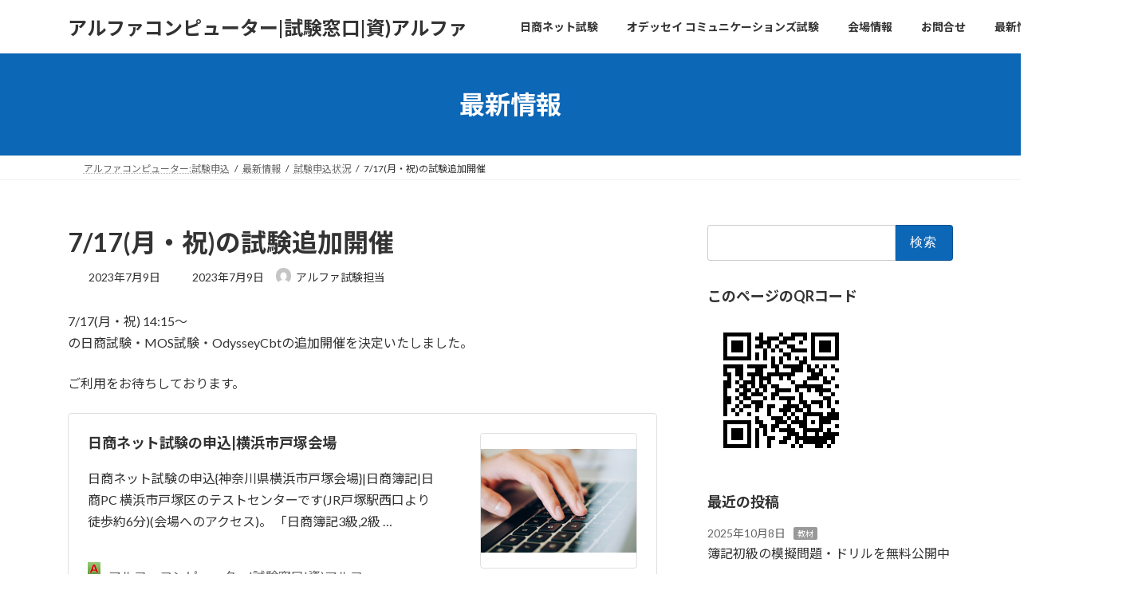

--- FILE ---
content_type: text/html; charset=UTF-8
request_url: https://exam.apincjp.com/archives/3931/
body_size: 18552
content:
<!DOCTYPE html>
<html lang="ja">
<head>
<meta charset="utf-8">
<meta http-equiv="X-UA-Compatible" content="IE=edge">
<meta name="viewport" content="width=device-width, initial-scale=1">
<!-- Google tag (gtag.js) --><script async src="https://www.googletagmanager.com/gtag/js?id=G-54GQ31X5HY"></script><script>window.dataLayer = window.dataLayer || [];function gtag(){dataLayer.push(arguments);}gtag('js', new Date());gtag('config', 'G-54GQ31X5HY');</script>
<title>7/17(月・祝)の試験追加開催 | アルファコンピューター|試験窓口|資)アルファ</title>
<meta name='robots' content='max-image-preview:large' />
<link rel='dns-prefetch' href='//www.googletagmanager.com' />
<link rel="alternate" type="application/rss+xml" title="アルファコンピューター|試験窓口|資)アルファ &raquo; フィード" href="https://exam.apincjp.com/feed/" />
<link rel="alternate" type="application/rss+xml" title="アルファコンピューター|試験窓口|資)アルファ &raquo; コメントフィード" href="https://exam.apincjp.com/comments/feed/" />
<link rel="alternate" type="application/rss+xml" title="アルファコンピューター|試験窓口|資)アルファ &raquo; 7/17(月・祝)の試験追加開催 のコメントのフィード" href="https://exam.apincjp.com/archives/3931/feed/" />
<link rel="alternate" title="oEmbed (JSON)" type="application/json+oembed" href="https://exam.apincjp.com/wp-json/oembed/1.0/embed?url=https%3A%2F%2Fexam.apincjp.com%2Farchives%2F3931%2F" />
<link rel="alternate" title="oEmbed (XML)" type="text/xml+oembed" href="https://exam.apincjp.com/wp-json/oembed/1.0/embed?url=https%3A%2F%2Fexam.apincjp.com%2Farchives%2F3931%2F&#038;format=xml" />
<meta name="description" content="7/17(月・祝) 14:15～の日商試験・MOS試験・OdysseyCbtの追加開催を決定いたしました。ご利用をお待ちしております。https://exam.apincjp.com/nissyou/https://exam.apincjp.com/odyssey/&nbsp;" /><style id='wp-img-auto-sizes-contain-inline-css' type='text/css'>
img:is([sizes=auto i],[sizes^="auto," i]){contain-intrinsic-size:3000px 1500px}
/*# sourceURL=wp-img-auto-sizes-contain-inline-css */
</style>
<link rel='preload' id='vkExUnit_common_style-css-preload' href='https://exam.apincjp.com/wp-content/plugins/vk-all-in-one-expansion-unit/assets/css/vkExUnit_style.css?ver=9.113.0.1' as='style' onload="this.onload=null;this.rel='stylesheet'"/>
<link rel='stylesheet' id='vkExUnit_common_style-css' href='https://exam.apincjp.com/wp-content/plugins/vk-all-in-one-expansion-unit/assets/css/vkExUnit_style.css?ver=9.113.0.1' media='print' onload="this.media='all'; this.onload=null;">
<style id='vkExUnit_common_style-inline-css' type='text/css'>
:root {--ver_page_top_button_url:url(https://exam.apincjp.com/wp-content/plugins/vk-all-in-one-expansion-unit/assets/images/to-top-btn-icon.svg);}@font-face {font-weight: normal;font-style: normal;font-family: "vk_sns";src: url("https://exam.apincjp.com/wp-content/plugins/vk-all-in-one-expansion-unit/inc/sns/icons/fonts/vk_sns.eot?-bq20cj");src: url("https://exam.apincjp.com/wp-content/plugins/vk-all-in-one-expansion-unit/inc/sns/icons/fonts/vk_sns.eot?#iefix-bq20cj") format("embedded-opentype"),url("https://exam.apincjp.com/wp-content/plugins/vk-all-in-one-expansion-unit/inc/sns/icons/fonts/vk_sns.woff?-bq20cj") format("woff"),url("https://exam.apincjp.com/wp-content/plugins/vk-all-in-one-expansion-unit/inc/sns/icons/fonts/vk_sns.ttf?-bq20cj") format("truetype"),url("https://exam.apincjp.com/wp-content/plugins/vk-all-in-one-expansion-unit/inc/sns/icons/fonts/vk_sns.svg?-bq20cj#vk_sns") format("svg");}
.veu_promotion-alert__content--text {border: 1px solid rgba(0,0,0,0.125);padding: 0.5em 1em;border-radius: var(--vk-size-radius);margin-bottom: var(--vk-margin-block-bottom);font-size: 0.875rem;}/* Alert Content部分に段落タグを入れた場合に最後の段落の余白を0にする */.veu_promotion-alert__content--text p:last-of-type{margin-bottom:0;margin-top: 0;}
/*# sourceURL=vkExUnit_common_style-inline-css */
</style>
<style id='wp-emoji-styles-inline-css' type='text/css'>

	img.wp-smiley, img.emoji {
		display: inline !important;
		border: none !important;
		box-shadow: none !important;
		height: 1em !important;
		width: 1em !important;
		margin: 0 0.07em !important;
		vertical-align: -0.1em !important;
		background: none !important;
		padding: 0 !important;
	}
/*# sourceURL=wp-emoji-styles-inline-css */
</style>
<style id='wp-block-library-inline-css' type='text/css'>
:root{--wp-block-synced-color:#7a00df;--wp-block-synced-color--rgb:122,0,223;--wp-bound-block-color:var(--wp-block-synced-color);--wp-editor-canvas-background:#ddd;--wp-admin-theme-color:#007cba;--wp-admin-theme-color--rgb:0,124,186;--wp-admin-theme-color-darker-10:#006ba1;--wp-admin-theme-color-darker-10--rgb:0,107,160.5;--wp-admin-theme-color-darker-20:#005a87;--wp-admin-theme-color-darker-20--rgb:0,90,135;--wp-admin-border-width-focus:2px}@media (min-resolution:192dpi){:root{--wp-admin-border-width-focus:1.5px}}.wp-element-button{cursor:pointer}:root .has-very-light-gray-background-color{background-color:#eee}:root .has-very-dark-gray-background-color{background-color:#313131}:root .has-very-light-gray-color{color:#eee}:root .has-very-dark-gray-color{color:#313131}:root .has-vivid-green-cyan-to-vivid-cyan-blue-gradient-background{background:linear-gradient(135deg,#00d084,#0693e3)}:root .has-purple-crush-gradient-background{background:linear-gradient(135deg,#34e2e4,#4721fb 50%,#ab1dfe)}:root .has-hazy-dawn-gradient-background{background:linear-gradient(135deg,#faaca8,#dad0ec)}:root .has-subdued-olive-gradient-background{background:linear-gradient(135deg,#fafae1,#67a671)}:root .has-atomic-cream-gradient-background{background:linear-gradient(135deg,#fdd79a,#004a59)}:root .has-nightshade-gradient-background{background:linear-gradient(135deg,#330968,#31cdcf)}:root .has-midnight-gradient-background{background:linear-gradient(135deg,#020381,#2874fc)}:root{--wp--preset--font-size--normal:16px;--wp--preset--font-size--huge:42px}.has-regular-font-size{font-size:1em}.has-larger-font-size{font-size:2.625em}.has-normal-font-size{font-size:var(--wp--preset--font-size--normal)}.has-huge-font-size{font-size:var(--wp--preset--font-size--huge)}.has-text-align-center{text-align:center}.has-text-align-left{text-align:left}.has-text-align-right{text-align:right}.has-fit-text{white-space:nowrap!important}#end-resizable-editor-section{display:none}.aligncenter{clear:both}.items-justified-left{justify-content:flex-start}.items-justified-center{justify-content:center}.items-justified-right{justify-content:flex-end}.items-justified-space-between{justify-content:space-between}.screen-reader-text{border:0;clip-path:inset(50%);height:1px;margin:-1px;overflow:hidden;padding:0;position:absolute;width:1px;word-wrap:normal!important}.screen-reader-text:focus{background-color:#ddd;clip-path:none;color:#444;display:block;font-size:1em;height:auto;left:5px;line-height:normal;padding:15px 23px 14px;text-decoration:none;top:5px;width:auto;z-index:100000}html :where(.has-border-color){border-style:solid}html :where([style*=border-top-color]){border-top-style:solid}html :where([style*=border-right-color]){border-right-style:solid}html :where([style*=border-bottom-color]){border-bottom-style:solid}html :where([style*=border-left-color]){border-left-style:solid}html :where([style*=border-width]){border-style:solid}html :where([style*=border-top-width]){border-top-style:solid}html :where([style*=border-right-width]){border-right-style:solid}html :where([style*=border-bottom-width]){border-bottom-style:solid}html :where([style*=border-left-width]){border-left-style:solid}html :where(img[class*=wp-image-]){height:auto;max-width:100%}:where(figure){margin:0 0 1em}html :where(.is-position-sticky){--wp-admin--admin-bar--position-offset:var(--wp-admin--admin-bar--height,0px)}@media screen and (max-width:600px){html :where(.is-position-sticky){--wp-admin--admin-bar--position-offset:0px}}
.vk-cols--reverse{flex-direction:row-reverse}.vk-cols--hasbtn{margin-bottom:0}.vk-cols--hasbtn>.row>.vk_gridColumn_item,.vk-cols--hasbtn>.wp-block-column{position:relative;padding-bottom:3em}.vk-cols--hasbtn>.row>.vk_gridColumn_item>.wp-block-buttons,.vk-cols--hasbtn>.row>.vk_gridColumn_item>.vk_button,.vk-cols--hasbtn>.wp-block-column>.wp-block-buttons,.vk-cols--hasbtn>.wp-block-column>.vk_button{position:absolute;bottom:0;width:100%}.vk-cols--fit.wp-block-columns{gap:0}.vk-cols--fit.wp-block-columns,.vk-cols--fit.wp-block-columns:not(.is-not-stacked-on-mobile){margin-top:0;margin-bottom:0;justify-content:space-between}.vk-cols--fit.wp-block-columns>.wp-block-column *:last-child,.vk-cols--fit.wp-block-columns:not(.is-not-stacked-on-mobile)>.wp-block-column *:last-child{margin-bottom:0}.vk-cols--fit.wp-block-columns>.wp-block-column>.wp-block-cover,.vk-cols--fit.wp-block-columns:not(.is-not-stacked-on-mobile)>.wp-block-column>.wp-block-cover{margin-top:0}.vk-cols--fit.wp-block-columns.has-background,.vk-cols--fit.wp-block-columns:not(.is-not-stacked-on-mobile).has-background{padding:0}@media(max-width: 599px){.vk-cols--fit.wp-block-columns:not(.has-background)>.wp-block-column:not(.has-background),.vk-cols--fit.wp-block-columns:not(.is-not-stacked-on-mobile):not(.has-background)>.wp-block-column:not(.has-background){padding-left:0 !important;padding-right:0 !important}}@media(min-width: 782px){.vk-cols--fit.wp-block-columns .block-editor-block-list__block.wp-block-column:not(:first-child),.vk-cols--fit.wp-block-columns>.wp-block-column:not(:first-child),.vk-cols--fit.wp-block-columns:not(.is-not-stacked-on-mobile) .block-editor-block-list__block.wp-block-column:not(:first-child),.vk-cols--fit.wp-block-columns:not(.is-not-stacked-on-mobile)>.wp-block-column:not(:first-child){margin-left:0}}@media(min-width: 600px)and (max-width: 781px){.vk-cols--fit.wp-block-columns .wp-block-column:nth-child(2n),.vk-cols--fit.wp-block-columns:not(.is-not-stacked-on-mobile) .wp-block-column:nth-child(2n){margin-left:0}.vk-cols--fit.wp-block-columns .wp-block-column:not(:only-child),.vk-cols--fit.wp-block-columns:not(.is-not-stacked-on-mobile) .wp-block-column:not(:only-child){flex-basis:50% !important}}.vk-cols--fit--gap1.wp-block-columns{gap:1px}@media(min-width: 600px)and (max-width: 781px){.vk-cols--fit--gap1.wp-block-columns .wp-block-column:not(:only-child){flex-basis:calc(50% - 1px) !important}}.vk-cols--fit.vk-cols--grid>.block-editor-block-list__block,.vk-cols--fit.vk-cols--grid>.wp-block-column,.vk-cols--fit.vk-cols--grid:not(.is-not-stacked-on-mobile)>.block-editor-block-list__block,.vk-cols--fit.vk-cols--grid:not(.is-not-stacked-on-mobile)>.wp-block-column{flex-basis:50%;box-sizing:border-box}@media(max-width: 599px){.vk-cols--fit.vk-cols--grid.vk-cols--grid--alignfull>.wp-block-column:nth-child(2)>.wp-block-cover,.vk-cols--fit.vk-cols--grid.vk-cols--grid--alignfull>.wp-block-column:nth-child(2)>.vk_outer,.vk-cols--fit.vk-cols--grid:not(.is-not-stacked-on-mobile).vk-cols--grid--alignfull>.wp-block-column:nth-child(2)>.wp-block-cover,.vk-cols--fit.vk-cols--grid:not(.is-not-stacked-on-mobile).vk-cols--grid--alignfull>.wp-block-column:nth-child(2)>.vk_outer{width:100vw;margin-right:calc((100% - 100vw)/2);margin-left:calc((100% - 100vw)/2)}}@media(min-width: 600px){.vk-cols--fit.vk-cols--grid.vk-cols--grid--alignfull>.wp-block-column:nth-child(2)>.wp-block-cover,.vk-cols--fit.vk-cols--grid.vk-cols--grid--alignfull>.wp-block-column:nth-child(2)>.vk_outer,.vk-cols--fit.vk-cols--grid:not(.is-not-stacked-on-mobile).vk-cols--grid--alignfull>.wp-block-column:nth-child(2)>.wp-block-cover,.vk-cols--fit.vk-cols--grid:not(.is-not-stacked-on-mobile).vk-cols--grid--alignfull>.wp-block-column:nth-child(2)>.vk_outer{margin-right:calc(100% - 50vw);width:50vw}}@media(min-width: 600px){.vk-cols--fit.vk-cols--grid.vk-cols--grid--alignfull.vk-cols--reverse>.wp-block-column,.vk-cols--fit.vk-cols--grid:not(.is-not-stacked-on-mobile).vk-cols--grid--alignfull.vk-cols--reverse>.wp-block-column{margin-left:0;margin-right:0}.vk-cols--fit.vk-cols--grid.vk-cols--grid--alignfull.vk-cols--reverse>.wp-block-column:nth-child(2)>.wp-block-cover,.vk-cols--fit.vk-cols--grid.vk-cols--grid--alignfull.vk-cols--reverse>.wp-block-column:nth-child(2)>.vk_outer,.vk-cols--fit.vk-cols--grid:not(.is-not-stacked-on-mobile).vk-cols--grid--alignfull.vk-cols--reverse>.wp-block-column:nth-child(2)>.wp-block-cover,.vk-cols--fit.vk-cols--grid:not(.is-not-stacked-on-mobile).vk-cols--grid--alignfull.vk-cols--reverse>.wp-block-column:nth-child(2)>.vk_outer{margin-left:calc(100% - 50vw)}}.vk-cols--menu h2,.vk-cols--menu h3,.vk-cols--menu h4,.vk-cols--menu h5{margin-bottom:.2em;text-shadow:#000 0 0 10px}.vk-cols--menu h2:first-child,.vk-cols--menu h3:first-child,.vk-cols--menu h4:first-child,.vk-cols--menu h5:first-child{margin-top:0}.vk-cols--menu p{margin-bottom:1rem;text-shadow:#000 0 0 10px}.vk-cols--menu .wp-block-cover__inner-container:last-child{margin-bottom:0}.vk-cols--fitbnrs .wp-block-column .wp-block-cover:hover img{filter:unset}.vk-cols--fitbnrs .wp-block-column .wp-block-cover:hover{background-color:unset}.vk-cols--fitbnrs .wp-block-column .wp-block-cover:hover .wp-block-cover__image-background{filter:unset !important}.vk-cols--fitbnrs .wp-block-cover .wp-block-cover__inner-container{position:absolute;height:100%;width:100%}.vk-cols--fitbnrs .vk_button{height:100%;margin:0}.vk-cols--fitbnrs .vk_button .vk_button_btn,.vk-cols--fitbnrs .vk_button .btn{height:100%;width:100%;border:none;box-shadow:none;background-color:unset !important;transition:unset}.vk-cols--fitbnrs .vk_button .vk_button_btn:hover,.vk-cols--fitbnrs .vk_button .btn:hover{transition:unset}.vk-cols--fitbnrs .vk_button .vk_button_btn:after,.vk-cols--fitbnrs .vk_button .btn:after{border:none}.vk-cols--fitbnrs .vk_button .vk_button_link_txt{width:100%;position:absolute;top:50%;left:50%;transform:translateY(-50%) translateX(-50%);font-size:2rem;text-shadow:#000 0 0 10px}.vk-cols--fitbnrs .vk_button .vk_button_link_subCaption{width:100%;position:absolute;top:calc(50% + 2.2em);left:50%;transform:translateY(-50%) translateX(-50%);text-shadow:#000 0 0 10px}@media(min-width: 992px){.vk-cols--media.wp-block-columns{gap:3rem}}.vk-fit-map figure{margin-bottom:0}.vk-fit-map iframe{position:relative;margin-bottom:0;display:block;max-height:400px;width:100vw}.vk-fit-map:is(.alignfull,.alignwide) div{max-width:100%}.vk-table--th--width25 :where(tr>*:first-child){width:25%}.vk-table--th--width30 :where(tr>*:first-child){width:30%}.vk-table--th--width35 :where(tr>*:first-child){width:35%}.vk-table--th--width40 :where(tr>*:first-child){width:40%}.vk-table--th--bg-bright :where(tr>*:first-child){background-color:var(--wp--preset--color--bg-secondary, rgba(0, 0, 0, 0.05))}@media(max-width: 599px){.vk-table--mobile-block :is(th,td){width:100%;display:block}.vk-table--mobile-block.wp-block-table table :is(th,td){border-top:none}}.vk-table--width--th25 :where(tr>*:first-child){width:25%}.vk-table--width--th30 :where(tr>*:first-child){width:30%}.vk-table--width--th35 :where(tr>*:first-child){width:35%}.vk-table--width--th40 :where(tr>*:first-child){width:40%}.no-margin{margin:0}@media(max-width: 599px){.wp-block-image.vk-aligncenter--mobile>.alignright{float:none;margin-left:auto;margin-right:auto}.vk-no-padding-horizontal--mobile{padding-left:0 !important;padding-right:0 !important}}
/* VK Color Palettes */:root{ --wp--preset--color--vk-color-primary:#0c67b7}/* --vk-color-primary is deprecated. */:root{ --vk-color-primary: var(--wp--preset--color--vk-color-primary);}:root{ --wp--preset--color--vk-color-primary-dark:#0a5292}/* --vk-color-primary-dark is deprecated. */:root{ --vk-color-primary-dark: var(--wp--preset--color--vk-color-primary-dark);}:root{ --wp--preset--color--vk-color-primary-vivid:#0d71c9}/* --vk-color-primary-vivid is deprecated. */:root{ --vk-color-primary-vivid: var(--wp--preset--color--vk-color-primary-vivid);}:root{ --wp--preset--color--vk-color-custom-1:#116ebf}/* --vk-color-custom-1 is deprecated. */:root{ --vk-color-custom-1: var(--wp--preset--color--vk-color-custom-1);}:root{ --wp--preset--color--vk-color-custom-2:#6ed624}/* --vk-color-custom-2 is deprecated. */:root{ --vk-color-custom-2: var(--wp--preset--color--vk-color-custom-2);}

/*# sourceURL=wp-block-library-inline-css */
</style><style id='global-styles-inline-css' type='text/css'>
:root{--wp--preset--aspect-ratio--square: 1;--wp--preset--aspect-ratio--4-3: 4/3;--wp--preset--aspect-ratio--3-4: 3/4;--wp--preset--aspect-ratio--3-2: 3/2;--wp--preset--aspect-ratio--2-3: 2/3;--wp--preset--aspect-ratio--16-9: 16/9;--wp--preset--aspect-ratio--9-16: 9/16;--wp--preset--color--black: #000000;--wp--preset--color--cyan-bluish-gray: #abb8c3;--wp--preset--color--white: #ffffff;--wp--preset--color--pale-pink: #f78da7;--wp--preset--color--vivid-red: #cf2e2e;--wp--preset--color--luminous-vivid-orange: #ff6900;--wp--preset--color--luminous-vivid-amber: #fcb900;--wp--preset--color--light-green-cyan: #7bdcb5;--wp--preset--color--vivid-green-cyan: #00d084;--wp--preset--color--pale-cyan-blue: #8ed1fc;--wp--preset--color--vivid-cyan-blue: #0693e3;--wp--preset--color--vivid-purple: #9b51e0;--wp--preset--color--vk-color-primary: #0c67b7;--wp--preset--color--vk-color-primary-dark: #0a5292;--wp--preset--color--vk-color-primary-vivid: #0d71c9;--wp--preset--color--vk-color-custom-1: #116ebf;--wp--preset--color--vk-color-custom-2: #6ed624;--wp--preset--gradient--vivid-cyan-blue-to-vivid-purple: linear-gradient(135deg,rgba(6,147,227,1) 0%,rgb(155,81,224) 100%);--wp--preset--gradient--light-green-cyan-to-vivid-green-cyan: linear-gradient(135deg,rgb(122,220,180) 0%,rgb(0,208,130) 100%);--wp--preset--gradient--luminous-vivid-amber-to-luminous-vivid-orange: linear-gradient(135deg,rgba(252,185,0,1) 0%,rgba(255,105,0,1) 100%);--wp--preset--gradient--luminous-vivid-orange-to-vivid-red: linear-gradient(135deg,rgba(255,105,0,1) 0%,rgb(207,46,46) 100%);--wp--preset--gradient--very-light-gray-to-cyan-bluish-gray: linear-gradient(135deg,rgb(238,238,238) 0%,rgb(169,184,195) 100%);--wp--preset--gradient--cool-to-warm-spectrum: linear-gradient(135deg,rgb(74,234,220) 0%,rgb(151,120,209) 20%,rgb(207,42,186) 40%,rgb(238,44,130) 60%,rgb(251,105,98) 80%,rgb(254,248,76) 100%);--wp--preset--gradient--blush-light-purple: linear-gradient(135deg,rgb(255,206,236) 0%,rgb(152,150,240) 100%);--wp--preset--gradient--blush-bordeaux: linear-gradient(135deg,rgb(254,205,165) 0%,rgb(254,45,45) 50%,rgb(107,0,62) 100%);--wp--preset--gradient--luminous-dusk: linear-gradient(135deg,rgb(255,203,112) 0%,rgb(199,81,192) 50%,rgb(65,88,208) 100%);--wp--preset--gradient--pale-ocean: linear-gradient(135deg,rgb(255,245,203) 0%,rgb(182,227,212) 50%,rgb(51,167,181) 100%);--wp--preset--gradient--electric-grass: linear-gradient(135deg,rgb(202,248,128) 0%,rgb(113,206,126) 100%);--wp--preset--gradient--midnight: linear-gradient(135deg,rgb(2,3,129) 0%,rgb(40,116,252) 100%);--wp--preset--gradient--vivid-green-cyan-to-vivid-cyan-blue: linear-gradient(135deg,rgba(0,208,132,1) 0%,rgba(6,147,227,1) 100%);--wp--preset--font-size--small: 14px;--wp--preset--font-size--medium: 20px;--wp--preset--font-size--large: 24px;--wp--preset--font-size--x-large: 42px;--wp--preset--font-size--regular: 16px;--wp--preset--font-size--huge: 36px;--wp--preset--spacing--20: 0.44rem;--wp--preset--spacing--30: 0.67rem;--wp--preset--spacing--40: 1rem;--wp--preset--spacing--50: 1.5rem;--wp--preset--spacing--60: 2.25rem;--wp--preset--spacing--70: 3.38rem;--wp--preset--spacing--80: 5.06rem;--wp--preset--shadow--natural: 6px 6px 9px rgba(0, 0, 0, 0.2);--wp--preset--shadow--deep: 12px 12px 50px rgba(0, 0, 0, 0.4);--wp--preset--shadow--sharp: 6px 6px 0px rgba(0, 0, 0, 0.2);--wp--preset--shadow--outlined: 6px 6px 0px -3px rgb(255, 255, 255), 6px 6px rgb(0, 0, 0);--wp--preset--shadow--crisp: 6px 6px 0px rgb(0, 0, 0);}:where(.is-layout-flex){gap: 0.5em;}:where(.is-layout-grid){gap: 0.5em;}body .is-layout-flex{display: flex;}.is-layout-flex{flex-wrap: wrap;align-items: center;}.is-layout-flex > :is(*, div){margin: 0;}body .is-layout-grid{display: grid;}.is-layout-grid > :is(*, div){margin: 0;}:where(.wp-block-columns.is-layout-flex){gap: 2em;}:where(.wp-block-columns.is-layout-grid){gap: 2em;}:where(.wp-block-post-template.is-layout-flex){gap: 1.25em;}:where(.wp-block-post-template.is-layout-grid){gap: 1.25em;}.has-black-color{color: var(--wp--preset--color--black) !important;}.has-cyan-bluish-gray-color{color: var(--wp--preset--color--cyan-bluish-gray) !important;}.has-white-color{color: var(--wp--preset--color--white) !important;}.has-pale-pink-color{color: var(--wp--preset--color--pale-pink) !important;}.has-vivid-red-color{color: var(--wp--preset--color--vivid-red) !important;}.has-luminous-vivid-orange-color{color: var(--wp--preset--color--luminous-vivid-orange) !important;}.has-luminous-vivid-amber-color{color: var(--wp--preset--color--luminous-vivid-amber) !important;}.has-light-green-cyan-color{color: var(--wp--preset--color--light-green-cyan) !important;}.has-vivid-green-cyan-color{color: var(--wp--preset--color--vivid-green-cyan) !important;}.has-pale-cyan-blue-color{color: var(--wp--preset--color--pale-cyan-blue) !important;}.has-vivid-cyan-blue-color{color: var(--wp--preset--color--vivid-cyan-blue) !important;}.has-vivid-purple-color{color: var(--wp--preset--color--vivid-purple) !important;}.has-vk-color-primary-color{color: var(--wp--preset--color--vk-color-primary) !important;}.has-vk-color-primary-dark-color{color: var(--wp--preset--color--vk-color-primary-dark) !important;}.has-vk-color-primary-vivid-color{color: var(--wp--preset--color--vk-color-primary-vivid) !important;}.has-vk-color-custom-1-color{color: var(--wp--preset--color--vk-color-custom-1) !important;}.has-vk-color-custom-2-color{color: var(--wp--preset--color--vk-color-custom-2) !important;}.has-black-background-color{background-color: var(--wp--preset--color--black) !important;}.has-cyan-bluish-gray-background-color{background-color: var(--wp--preset--color--cyan-bluish-gray) !important;}.has-white-background-color{background-color: var(--wp--preset--color--white) !important;}.has-pale-pink-background-color{background-color: var(--wp--preset--color--pale-pink) !important;}.has-vivid-red-background-color{background-color: var(--wp--preset--color--vivid-red) !important;}.has-luminous-vivid-orange-background-color{background-color: var(--wp--preset--color--luminous-vivid-orange) !important;}.has-luminous-vivid-amber-background-color{background-color: var(--wp--preset--color--luminous-vivid-amber) !important;}.has-light-green-cyan-background-color{background-color: var(--wp--preset--color--light-green-cyan) !important;}.has-vivid-green-cyan-background-color{background-color: var(--wp--preset--color--vivid-green-cyan) !important;}.has-pale-cyan-blue-background-color{background-color: var(--wp--preset--color--pale-cyan-blue) !important;}.has-vivid-cyan-blue-background-color{background-color: var(--wp--preset--color--vivid-cyan-blue) !important;}.has-vivid-purple-background-color{background-color: var(--wp--preset--color--vivid-purple) !important;}.has-vk-color-primary-background-color{background-color: var(--wp--preset--color--vk-color-primary) !important;}.has-vk-color-primary-dark-background-color{background-color: var(--wp--preset--color--vk-color-primary-dark) !important;}.has-vk-color-primary-vivid-background-color{background-color: var(--wp--preset--color--vk-color-primary-vivid) !important;}.has-vk-color-custom-1-background-color{background-color: var(--wp--preset--color--vk-color-custom-1) !important;}.has-vk-color-custom-2-background-color{background-color: var(--wp--preset--color--vk-color-custom-2) !important;}.has-black-border-color{border-color: var(--wp--preset--color--black) !important;}.has-cyan-bluish-gray-border-color{border-color: var(--wp--preset--color--cyan-bluish-gray) !important;}.has-white-border-color{border-color: var(--wp--preset--color--white) !important;}.has-pale-pink-border-color{border-color: var(--wp--preset--color--pale-pink) !important;}.has-vivid-red-border-color{border-color: var(--wp--preset--color--vivid-red) !important;}.has-luminous-vivid-orange-border-color{border-color: var(--wp--preset--color--luminous-vivid-orange) !important;}.has-luminous-vivid-amber-border-color{border-color: var(--wp--preset--color--luminous-vivid-amber) !important;}.has-light-green-cyan-border-color{border-color: var(--wp--preset--color--light-green-cyan) !important;}.has-vivid-green-cyan-border-color{border-color: var(--wp--preset--color--vivid-green-cyan) !important;}.has-pale-cyan-blue-border-color{border-color: var(--wp--preset--color--pale-cyan-blue) !important;}.has-vivid-cyan-blue-border-color{border-color: var(--wp--preset--color--vivid-cyan-blue) !important;}.has-vivid-purple-border-color{border-color: var(--wp--preset--color--vivid-purple) !important;}.has-vk-color-primary-border-color{border-color: var(--wp--preset--color--vk-color-primary) !important;}.has-vk-color-primary-dark-border-color{border-color: var(--wp--preset--color--vk-color-primary-dark) !important;}.has-vk-color-primary-vivid-border-color{border-color: var(--wp--preset--color--vk-color-primary-vivid) !important;}.has-vk-color-custom-1-border-color{border-color: var(--wp--preset--color--vk-color-custom-1) !important;}.has-vk-color-custom-2-border-color{border-color: var(--wp--preset--color--vk-color-custom-2) !important;}.has-vivid-cyan-blue-to-vivid-purple-gradient-background{background: var(--wp--preset--gradient--vivid-cyan-blue-to-vivid-purple) !important;}.has-light-green-cyan-to-vivid-green-cyan-gradient-background{background: var(--wp--preset--gradient--light-green-cyan-to-vivid-green-cyan) !important;}.has-luminous-vivid-amber-to-luminous-vivid-orange-gradient-background{background: var(--wp--preset--gradient--luminous-vivid-amber-to-luminous-vivid-orange) !important;}.has-luminous-vivid-orange-to-vivid-red-gradient-background{background: var(--wp--preset--gradient--luminous-vivid-orange-to-vivid-red) !important;}.has-very-light-gray-to-cyan-bluish-gray-gradient-background{background: var(--wp--preset--gradient--very-light-gray-to-cyan-bluish-gray) !important;}.has-cool-to-warm-spectrum-gradient-background{background: var(--wp--preset--gradient--cool-to-warm-spectrum) !important;}.has-blush-light-purple-gradient-background{background: var(--wp--preset--gradient--blush-light-purple) !important;}.has-blush-bordeaux-gradient-background{background: var(--wp--preset--gradient--blush-bordeaux) !important;}.has-luminous-dusk-gradient-background{background: var(--wp--preset--gradient--luminous-dusk) !important;}.has-pale-ocean-gradient-background{background: var(--wp--preset--gradient--pale-ocean) !important;}.has-electric-grass-gradient-background{background: var(--wp--preset--gradient--electric-grass) !important;}.has-midnight-gradient-background{background: var(--wp--preset--gradient--midnight) !important;}.has-small-font-size{font-size: var(--wp--preset--font-size--small) !important;}.has-medium-font-size{font-size: var(--wp--preset--font-size--medium) !important;}.has-large-font-size{font-size: var(--wp--preset--font-size--large) !important;}.has-x-large-font-size{font-size: var(--wp--preset--font-size--x-large) !important;}
/*# sourceURL=global-styles-inline-css */
</style>

<style id='classic-theme-styles-inline-css' type='text/css'>
/*! This file is auto-generated */
.wp-block-button__link{color:#fff;background-color:#32373c;border-radius:9999px;box-shadow:none;text-decoration:none;padding:calc(.667em + 2px) calc(1.333em + 2px);font-size:1.125em}.wp-block-file__button{background:#32373c;color:#fff;text-decoration:none}
/*# sourceURL=/wp-includes/css/classic-themes.min.css */
</style>
<link rel='preload' id='contact-form-7-css-preload' href='https://exam.apincjp.com/wp-content/plugins/contact-form-7/includes/css/styles.css?ver=6.1.4' as='style' onload="this.onload=null;this.rel='stylesheet'"/>
<link rel='stylesheet' id='contact-form-7-css' href='https://exam.apincjp.com/wp-content/plugins/contact-form-7/includes/css/styles.css?ver=6.1.4' media='print' onload="this.media='all'; this.onload=null;">
<link rel='preload' id='searchandfilter-css-preload' href='https://exam.apincjp.com/wp-content/plugins/search-filter/style.css?ver=1' as='style' onload="this.onload=null;this.rel='stylesheet'"/>
<link rel='stylesheet' id='searchandfilter-css' href='https://exam.apincjp.com/wp-content/plugins/search-filter/style.css?ver=1' media='print' onload="this.media='all'; this.onload=null;">
<link rel='stylesheet' id='vk-swiper-style-css' href='https://exam.apincjp.com/wp-content/plugins/vk-blocks/vendor/vektor-inc/vk-swiper/src/assets/css/swiper-bundle.min.css?ver=11.0.2' type='text/css' media='all' />
<link rel='stylesheet' id='lightning-common-style-css' href='https://exam.apincjp.com/wp-content/themes/lightning/_g3/assets/css/style.css?ver=15.33.0' type='text/css' media='all' />
<style id='lightning-common-style-inline-css' type='text/css'>
/* Lightning */:root {--vk-color-primary:#0c67b7;--vk-color-primary-dark:#0a5292;--vk-color-primary-vivid:#0d71c9;--g_nav_main_acc_icon_open_url:url(https://exam.apincjp.com/wp-content/themes/lightning/_g3/inc/vk-mobile-nav/package/images/vk-menu-acc-icon-open-black.svg);--g_nav_main_acc_icon_close_url: url(https://exam.apincjp.com/wp-content/themes/lightning/_g3/inc/vk-mobile-nav/package/images/vk-menu-close-black.svg);--g_nav_sub_acc_icon_open_url: url(https://exam.apincjp.com/wp-content/themes/lightning/_g3/inc/vk-mobile-nav/package/images/vk-menu-acc-icon-open-white.svg);--g_nav_sub_acc_icon_close_url: url(https://exam.apincjp.com/wp-content/themes/lightning/_g3/inc/vk-mobile-nav/package/images/vk-menu-close-white.svg);}
:root{--swiper-navigation-color: #fff;}
/* vk-mobile-nav */:root {--vk-mobile-nav-menu-btn-bg-src: url("https://exam.apincjp.com/wp-content/themes/lightning/_g3/inc/vk-mobile-nav/package/images/vk-menu-btn-black.svg");--vk-mobile-nav-menu-btn-close-bg-src: url("https://exam.apincjp.com/wp-content/themes/lightning/_g3/inc/vk-mobile-nav/package/images/vk-menu-close-black.svg");--vk-menu-acc-icon-open-black-bg-src: url("https://exam.apincjp.com/wp-content/themes/lightning/_g3/inc/vk-mobile-nav/package/images/vk-menu-acc-icon-open-black.svg");--vk-menu-acc-icon-open-white-bg-src: url("https://exam.apincjp.com/wp-content/themes/lightning/_g3/inc/vk-mobile-nav/package/images/vk-menu-acc-icon-open-white.svg");--vk-menu-acc-icon-close-black-bg-src: url("https://exam.apincjp.com/wp-content/themes/lightning/_g3/inc/vk-mobile-nav/package/images/vk-menu-close-black.svg");--vk-menu-acc-icon-close-white-bg-src: url("https://exam.apincjp.com/wp-content/themes/lightning/_g3/inc/vk-mobile-nav/package/images/vk-menu-close-white.svg");}
/*# sourceURL=lightning-common-style-inline-css */
</style>
<link rel='stylesheet' id='lightning-design-style-css' href='https://exam.apincjp.com/wp-content/themes/lightning/_g3/design-skin/origin3/css/style.css?ver=15.33.0' type='text/css' media='all' />
<style id='lightning-design-style-inline-css' type='text/css'>
.tagcloud a:before { font-family: "Font Awesome 7 Free";content: "\f02b";font-weight: bold; }
/*# sourceURL=lightning-design-style-inline-css */
</style>
<link rel='preload' id='vk-blog-card-css-preload' href='https://exam.apincjp.com/wp-content/themes/lightning/_g3/inc/vk-wp-oembed-blog-card/package/css/blog-card.css?ver=6.9' as='style' onload="this.onload=null;this.rel='stylesheet'"/>
<link rel='stylesheet' id='vk-blog-card-css' href='https://exam.apincjp.com/wp-content/themes/lightning/_g3/inc/vk-wp-oembed-blog-card/package/css/blog-card.css?ver=6.9' media='print' onload="this.media='all'; this.onload=null;">
<link rel='preload' id='veu-cta-css-preload' href='https://exam.apincjp.com/wp-content/plugins/vk-all-in-one-expansion-unit/inc/call-to-action/package/assets/css/style.css?ver=9.113.0.1' as='style' onload="this.onload=null;this.rel='stylesheet'"/>
<link rel='stylesheet' id='veu-cta-css' href='https://exam.apincjp.com/wp-content/plugins/vk-all-in-one-expansion-unit/inc/call-to-action/package/assets/css/style.css?ver=9.113.0.1' media='print' onload="this.media='all'; this.onload=null;">
<link rel='stylesheet' id='vk-blocks-build-css-css' href='https://exam.apincjp.com/wp-content/plugins/vk-blocks/build/block-build.css?ver=1.115.2.1' type='text/css' media='all' />
<style id='vk-blocks-build-css-inline-css' type='text/css'>

	:root {
		--vk_image-mask-circle: url(https://exam.apincjp.com/wp-content/plugins/vk-blocks/inc/vk-blocks/images/circle.svg);
		--vk_image-mask-wave01: url(https://exam.apincjp.com/wp-content/plugins/vk-blocks/inc/vk-blocks/images/wave01.svg);
		--vk_image-mask-wave02: url(https://exam.apincjp.com/wp-content/plugins/vk-blocks/inc/vk-blocks/images/wave02.svg);
		--vk_image-mask-wave03: url(https://exam.apincjp.com/wp-content/plugins/vk-blocks/inc/vk-blocks/images/wave03.svg);
		--vk_image-mask-wave04: url(https://exam.apincjp.com/wp-content/plugins/vk-blocks/inc/vk-blocks/images/wave04.svg);
	}
	

	:root {

		--vk-balloon-border-width:1px;

		--vk-balloon-speech-offset:-12px;
	}
	

	:root {
		--vk_flow-arrow: url(https://exam.apincjp.com/wp-content/plugins/vk-blocks/inc/vk-blocks/images/arrow_bottom.svg);
	}
	
/*# sourceURL=vk-blocks-build-css-inline-css */
</style>
<link rel='preload' id='lightning-theme-style-css-preload' href='https://exam.apincjp.com/wp-content/themes/lightning/style.css?ver=15.33.0' as='style' onload="this.onload=null;this.rel='stylesheet'"/>
<link rel='stylesheet' id='lightning-theme-style-css' href='https://exam.apincjp.com/wp-content/themes/lightning/style.css?ver=15.33.0' media='print' onload="this.media='all'; this.onload=null;">
<link rel='preload' id='vk-font-awesome-css-preload' href='https://exam.apincjp.com/wp-content/themes/lightning/vendor/vektor-inc/font-awesome-versions/src/font-awesome/css/all.min.css?ver=7.1.0' as='style' onload="this.onload=null;this.rel='stylesheet'"/>
<link rel='stylesheet' id='vk-font-awesome-css' href='https://exam.apincjp.com/wp-content/themes/lightning/vendor/vektor-inc/font-awesome-versions/src/font-awesome/css/all.min.css?ver=7.1.0' media='print' onload="this.media='all'; this.onload=null;">

<!-- Site Kit によって追加された Google タグ（gtag.js）スニペット -->
<!-- Google アナリティクス スニペット (Site Kit が追加) -->
<script type="text/javascript" src="https://www.googletagmanager.com/gtag/js?id=G-54GQ31X5HY" id="google_gtagjs-js" async></script>
<script type="text/javascript" id="google_gtagjs-js-after">
/* <![CDATA[ */
window.dataLayer = window.dataLayer || [];function gtag(){dataLayer.push(arguments);}
gtag("set","linker",{"domains":["exam.apincjp.com"]});
gtag("js", new Date());
gtag("set", "developer_id.dZTNiMT", true);
gtag("config", "G-54GQ31X5HY");
 window._googlesitekit = window._googlesitekit || {}; window._googlesitekit.throttledEvents = []; window._googlesitekit.gtagEvent = (name, data) => { var key = JSON.stringify( { name, data } ); if ( !! window._googlesitekit.throttledEvents[ key ] ) { return; } window._googlesitekit.throttledEvents[ key ] = true; setTimeout( () => { delete window._googlesitekit.throttledEvents[ key ]; }, 5 ); gtag( "event", name, { ...data, event_source: "site-kit" } ); }; 
//# sourceURL=google_gtagjs-js-after
/* ]]> */
</script>
<link rel="https://api.w.org/" href="https://exam.apincjp.com/wp-json/" /><link rel="alternate" title="JSON" type="application/json" href="https://exam.apincjp.com/wp-json/wp/v2/posts/3931" /><link rel="EditURI" type="application/rsd+xml" title="RSD" href="https://exam.apincjp.com/xmlrpc.php?rsd" />
<meta name="generator" content="WordPress 6.9" />
<link rel="canonical" href="https://exam.apincjp.com/archives/3931/" />
<link rel='shortlink' href='https://exam.apincjp.com/?p=3931' />
<meta name="generator" content="Site Kit by Google 1.168.0" /><!-- HFCM by 99 Robots - Snippet # 2: 投稿ページ用 -->
<script async src="https://pagead2.googlesyndication.com/pagead/js/adsbygoogle.js?client=ca-pub-0919243423899467"
     crossorigin="anonymous"></script>
<!-- /end HFCM by 99 Robots -->
<!-- for tag post_tag, website powered with xili-tidy-tags v.1.12.06, a WP plugin by dev.xiligroup.com -->
<style>.simplemap img{max-width:none !important;padding:0 !important;margin:0 !important;}.staticmap,.staticmap img{max-width:100% !important;height:auto !important;}.simplemap .simplemap-content{display:none;}</style>
<script>var google_map_api_key = "AIzaSyDcAZG87foPfTDxXH0l63p7IuqXayUK8AM";</script><!-- [ VK All in One Expansion Unit OGP ] -->
<meta property="og:site_name" content="アルファコンピューター|試験窓口|資)アルファ" />
<meta property="og:url" content="https://exam.apincjp.com/archives/3931/" />
<meta property="og:title" content="7/17(月・祝)の試験追加開催 | アルファコンピューター|試験窓口|資)アルファ" />
<meta property="og:description" content="7/17(月・祝) 14:15～の日商試験・MOS試験・OdysseyCbtの追加開催を決定いたしました。ご利用をお待ちしております。https://exam.apincjp.com/nissyou/https://exam.apincjp.com/odyssey/&nbsp;" />
<meta property="og:type" content="article" />
<meta property="og:image" content="https://exam.apincjp.com/wp-content/uploads/2022/03/board-ge368b01a4_640.jpg" />
<meta property="og:image:width" content="640" />
<meta property="og:image:height" content="464" />
<!-- [ / VK All in One Expansion Unit OGP ] -->
<!-- [ VK All in One Expansion Unit twitter card ] -->
<meta name="twitter:card" content="summary_large_image">
<meta name="twitter:description" content="7/17(月・祝) 14:15～の日商試験・MOS試験・OdysseyCbtの追加開催を決定いたしました。ご利用をお待ちしております。https://exam.apincjp.com/nissyou/https://exam.apincjp.com/odyssey/&nbsp;">
<meta name="twitter:title" content="7/17(月・祝)の試験追加開催 | アルファコンピューター|試験窓口|資)アルファ">
<meta name="twitter:url" content="https://exam.apincjp.com/archives/3931/">
	<meta name="twitter:image" content="https://exam.apincjp.com/wp-content/uploads/2022/03/board-ge368b01a4_640.jpg">
	<meta name="twitter:domain" content="exam.apincjp.com">
	<!-- [ / VK All in One Expansion Unit twitter card ] -->
	<link rel="icon" href="https://exam.apincjp.com/wp-content/uploads/2022/02/cropped-favicon002-32x32.png" sizes="32x32" />
<link rel="icon" href="https://exam.apincjp.com/wp-content/uploads/2022/02/cropped-favicon002-192x192.png" sizes="192x192" />
<link rel="apple-touch-icon" href="https://exam.apincjp.com/wp-content/uploads/2022/02/cropped-favicon002-180x180.png" />
<meta name="msapplication-TileImage" content="https://exam.apincjp.com/wp-content/uploads/2022/02/cropped-favicon002-270x270.png" />
<link rel="alternate" type="application/rss+xml" title="RSS" href="https://exam.apincjp.com/rsslatest.xml" />		<style type="text/css" id="wp-custom-css">
			p.conthide{
display:none !important;
/*使えなくなった*/
}

div.hidediv{
	display:none;

}


div#formInner p{
margin:0;
}


.wpcf7 input[name="postal-code"] { /* 郵便番号1*/
	width: 8em;}

.wpcf7 input[name="address-level1"] { /*都道府県*/
	width: 12em;}
	

.wpcf7 select{width:auto}

form.sent p{
	/* フォームの送信内容を非表示 */
display:none;
}
a {
  text-decoration:underline;

}

label{font-weight:bold;}

th, td {
  width: auto !important;
	padding:1px !important;
			height: auto !important;
	border-color:#777777 !important;
	
}

tr{
		height: auto !important;
	
}	

td{text-align:center;}

table{
	width: auto !important;
		height: auto !important;
	min-width:85% !important;
	max-width:100% !important;
}

.月リスト li {
display: inline-block;
margin:2px;
}

::placeholder {
  color: #DDDDDD;

}

		</style>
		<!-- [ VK All in One Expansion Unit Article Structure Data ] --><script type="application/ld+json">{"@context":"https://schema.org/","@type":"Article","headline":"7/17(月・祝)の試験追加開催","image":"https://exam.apincjp.com/wp-content/uploads/2022/03/board-ge368b01a4_640-320x180.jpg","datePublished":"2023-07-09T10:18:51+09:00","dateModified":"2023-07-09T10:19:06+09:00","author":{"@type":"organization","name":"アルファ試験担当","url":"https://exam.apincjp.com/","sameAs":""}}</script><!-- [ / VK All in One Expansion Unit Article Structure Data ] --><link rel='preload' id='add_google_fonts_Lato-css-preload' href='//fonts.googleapis.com/css2?family=Lato%3Awght%40400%3B700&#038;display=swap&#038;subset=japanese&#038;ver=15.33.0' as='style' onload="this.onload=null;this.rel='stylesheet'"/>
<link rel='stylesheet' id='add_google_fonts_Lato-css' href='//fonts.googleapis.com/css2?family=Lato%3Awght%40400%3B700&#038;display=swap&#038;subset=japanese&#038;ver=15.33.0' media='print' onload="this.media='all'; this.onload=null;">
<link rel='preload' id='add_google_fonts_noto_sans-css-preload' href='//fonts.googleapis.com/css2?family=Noto+Sans+JP%3Awght%40400%3B700&#038;display=swap&#038;subset=japanese&#038;ver=15.33.0' as='style' onload="this.onload=null;this.rel='stylesheet'"/>
<link rel='stylesheet' id='add_google_fonts_noto_sans-css' href='//fonts.googleapis.com/css2?family=Noto+Sans+JP%3Awght%40400%3B700&#038;display=swap&#038;subset=japanese&#038;ver=15.33.0' media='print' onload="this.media='all'; this.onload=null;">
</head>
<body class="wp-singular post-template-default single single-post postid-3931 single-format-standard wp-embed-responsive wp-theme-lightning vk-blocks sidebar-fix sidebar-fix-priority-top device-pc fa_v7_css post-name-7-17%e6%9c%88%e3%83%bb%e7%a5%9d category-app_status tag-%e6%9d%b1%e5%95%86%e6%a4%9c%e5%ae%9a post-type-post">
<a class="skip-link screen-reader-text" href="#main">コンテンツへスキップ</a>
<a class="skip-link screen-reader-text" href="#vk-mobile-nav">ナビゲーションに移動</a>

<header id="site-header" class="site-header site-header--layout--nav-float">
		<div id="site-header-container" class="site-header-container container">

				<div class="site-header-logo">
		<a href="https://exam.apincjp.com/" data-wpel-link="internal">
			<span>アルファコンピューター|試験窓口|資)アルファ</span>
		</a>
		</div>

		
		<nav id="global-nav" class="global-nav global-nav--layout--float-right"><ul id="menu-%e3%83%98%e3%83%83%e3%83%89" class="menu vk-menu-acc global-nav-list nav"><li id="menu-item-70" class="menu-item menu-item-type-post_type menu-item-object-page menu-item-has-children"><a href="https://exam.apincjp.com/nissyou/" data-wpel-link="internal"><strong class="global-nav-name">日商ネット試験</strong></a>
<ul class="sub-menu">
	<li id="menu-item-1264" class="menu-item menu-item-type-custom menu-item-object-custom menu-item-anchor"><a href="https://exam.apincjp.com/nissyou#nische" data-wpel-link="internal">日商試験の日程</a></li>
	<li id="menu-item-1260" class="menu-item menu-item-type-post_type menu-item-object-page"><a href="https://exam.apincjp.com/nissyou/app/" data-wpel-link="internal">日商試験の申込手順</a></li>
	<li id="menu-item-271" class="menu-item menu-item-type-post_type menu-item-object-page"><a href="https://exam.apincjp.com/nissyou/price/" data-wpel-link="internal">日商試験の料金表</a></li>
	<li id="menu-item-230" class="menu-item menu-item-type-post_type menu-item-object-page"><a href="https://exam.apincjp.com/nissyou/note_nissyou/" data-wpel-link="internal">日商試験申込フォームへ</a></li>
	<li id="menu-item-4058" class="menu-item menu-item-type-post_type menu-item-object-page"><a href="https://exam.apincjp.com/nissyou/nissyou_payway/" data-wpel-link="internal">日商試験料金のお支払方法</a></li>
	<li id="menu-item-11980" class="menu-item menu-item-type-custom menu-item-object-custom"><a href="https://boki.apincjp.com/" data-wpel-link="external" target="_blank" rel="external noopener noreferrer">簿記トレーニング(無料)</a></li>
	<li id="menu-item-1151" class="menu-item menu-item-type-post_type menu-item-object-page"><a href="https://exam.apincjp.com/nissyou/bookkeeping_textbook/" data-wpel-link="internal">日商簿記試験の教材紹介</a></li>
</ul>
</li>
<li id="menu-item-251" class="menu-item menu-item-type-post_type menu-item-object-page menu-item-has-children"><a href="https://exam.apincjp.com/odyssey/" data-wpel-link="internal"><strong class="global-nav-name">オデッセイ コミュニケーションズ試験</strong></a>
<ul class="sub-menu">
	<li id="menu-item-1339" class="menu-item menu-item-type-post_type menu-item-object-page"><a href="https://exam.apincjp.com/odyssey/" data-wpel-link="internal">日程</a></li>
	<li id="menu-item-69" class="menu-item menu-item-type-post_type menu-item-object-page menu-item-has-children"><a href="https://exam.apincjp.com/odyssey/mos/" data-wpel-link="internal">MOS試験</a>
	<ul class="sub-menu">
		<li id="menu-item-3642" class="menu-item menu-item-type-post_type menu-item-object-page"><a href="https://exam.apincjp.com/odyssey/mos/note/" data-wpel-link="internal">MOS試験_申込フォームリンクの通知</a></li>
	</ul>
</li>
	<li id="menu-item-87" class="menu-item menu-item-type-post_type menu-item-object-page menu-item-has-children"><a href="https://exam.apincjp.com/odyssey/odyssey_cbt/" data-wpel-link="internal">Odyssey CBT</a>
	<ul class="sub-menu">
		<li id="menu-item-3643" class="menu-item menu-item-type-post_type menu-item-object-page"><a href="https://exam.apincjp.com/?page_id=136" data-wpel-link="internal">Odyssey CBT_申込フォームリンクの通知</a></li>
	</ul>
</li>
	<li id="menu-item-165" class="menu-item menu-item-type-post_type menu-item-object-page menu-item-has-children"><a href="https://exam.apincjp.com/odyssey/certiport/" data-wpel-link="internal">Microsoft_Swift_IC3</a>
	<ul class="sub-menu">
		<li id="menu-item-3644" class="menu-item menu-item-type-post_type menu-item-object-page"><a href="https://exam.apincjp.com/odyssey/certiport/note_certiport-app/" data-wpel-link="internal">Certiport試験_申込フォームリンクの通知</a></li>
	</ul>
</li>
	<li id="menu-item-4060" class="menu-item menu-item-type-post_type menu-item-object-page"><a href="https://exam.apincjp.com/odyssey/payway/" data-wpel-link="internal">試験料金のお支払方法</a></li>
</ul>
</li>
<li id="menu-item-226" class="menu-item menu-item-type-post_type menu-item-object-page menu-item-has-children"><a href="https://exam.apincjp.com/info/" data-wpel-link="internal"><strong class="global-nav-name">会場情報</strong></a>
<ul class="sub-menu">
	<li id="menu-item-229" class="menu-item menu-item-type-post_type menu-item-object-page"><a href="https://exam.apincjp.com/info/map/" data-wpel-link="internal">地図_アクセス</a></li>
	<li id="menu-item-236" class="menu-item menu-item-type-post_type menu-item-object-page"><a href="https://exam.apincjp.com/info/payway/" data-wpel-link="internal">試験料金のお支払方法</a></li>
	<li id="menu-item-3037" class="menu-item menu-item-type-post_type menu-item-object-page"><a href="https://exam.apincjp.com/info/kinds/" data-wpel-link="internal">横浜市戸塚会場での実施試験案内</a></li>
	<li id="menu-item-2379" class="menu-item menu-item-type-post_type menu-item-object-page"><a href="https://exam.apincjp.com/info/link/" data-wpel-link="internal">実施試験の主なリンク集</a></li>
</ul>
</li>
<li id="menu-item-228" class="menu-item menu-item-type-post_type menu-item-object-page menu-item-has-children"><a href="https://exam.apincjp.com/info/inquiry_2022_03/" data-wpel-link="internal"><strong class="global-nav-name">お問合せ</strong></a>
<ul class="sub-menu">
	<li id="menu-item-1349" class="menu-item menu-item-type-post_type menu-item-object-page"><a href="https://exam.apincjp.com/info/inquiry_2022_03/" data-wpel-link="internal">試験に関するお問い合わせ</a></li>
	<li id="menu-item-639" class="menu-item menu-item-type-post_type menu-item-object-page"><a href="https://exam.apincjp.com/nissyou/nissyou_inquiry/" data-wpel-link="internal">日商試験に関するお問い合わせ</a></li>
	<li id="menu-item-644" class="menu-item menu-item-type-post_type menu-item-object-page"><a href="https://exam.apincjp.com/odyssey/form_odyssey/" data-wpel-link="internal">オデッセイ試験に関するお問い合わせ</a></li>
	<li id="menu-item-1348" class="menu-item menu-item-type-post_type menu-item-object-page"><a href="https://exam.apincjp.com/info/chat/" data-wpel-link="internal">お問い合わせチャット</a></li>
	<li id="menu-item-2408" class="menu-item menu-item-type-post_type menu-item-object-page"><a href="https://exam.apincjp.com/info/faq/" data-wpel-link="internal">FAQ(タグリスト)</a></li>
</ul>
</li>
<li id="menu-item-1038" class="menu-item menu-item-type-post_type menu-item-object-page current_page_parent menu-item-has-children current-menu-ancestor"><a href="https://exam.apincjp.com/post/" data-wpel-link="internal"><strong class="global-nav-name">最新情報</strong></a>
<ul class="sub-menu">
	<li id="menu-item-2367" class="menu-item menu-item-type-taxonomy menu-item-object-category current-post-ancestor current-menu-parent current-post-parent"><a href="https://exam.apincjp.com/archives/category/app_status/" data-wpel-link="internal">試験申込状況</a></li>
	<li id="menu-item-2368" class="menu-item menu-item-type-taxonomy menu-item-object-category"><a href="https://exam.apincjp.com/archives/category/press_release/" data-wpel-link="internal">試験ニュース</a></li>
	<li id="menu-item-2369" class="menu-item menu-item-type-taxonomy menu-item-object-category"><a href="https://exam.apincjp.com/archives/category/new_test/" data-wpel-link="internal">新試験情報</a></li>
	<li id="menu-item-2421" class="menu-item menu-item-type-taxonomy menu-item-object-category"><a href="https://exam.apincjp.com/archives/category/faq/" data-wpel-link="internal">FAQ(最新)</a></li>
</ul>
</li>
<li id="menu-item-1268" class="menu-item menu-item-type-custom menu-item-object-custom"><a href="https://material.apincjp.com/" data-wpel-link="external" target="_blank" rel="external noopener noreferrer"><strong class="global-nav-name">対策用教材</strong></a></li>
</ul></nav>	</div>
	</header>



	<div class="page-header"><div class="page-header-inner container">
<div class="page-header-title">最新情報</div></div></div><!-- [ /.page-header ] -->

	<!-- [ #breadcrumb ] --><div id="breadcrumb" class="breadcrumb"><div class="container"><ol class="breadcrumb-list" itemscope itemtype="https://schema.org/BreadcrumbList"><li class="breadcrumb-list__item breadcrumb-list__item--home" itemprop="itemListElement" itemscope itemtype="http://schema.org/ListItem"><a href="https://exam.apincjp.com" itemprop="item" data-wpel-link="internal"><i class="fas fa-fw fa-home"></i><span itemprop="name">アルファコンピューター:試験申込</span></a><meta itemprop="position" content="1" /></li><li class="breadcrumb-list__item" itemprop="itemListElement" itemscope itemtype="http://schema.org/ListItem"><a href="https://exam.apincjp.com/post/" itemprop="item" data-wpel-link="internal"><span itemprop="name">最新情報</span></a><meta itemprop="position" content="2" /></li><li class="breadcrumb-list__item" itemprop="itemListElement" itemscope itemtype="http://schema.org/ListItem"><a href="https://exam.apincjp.com/archives/category/app_status/" itemprop="item" data-wpel-link="internal"><span itemprop="name">試験申込状況</span></a><meta itemprop="position" content="3" /></li><li class="breadcrumb-list__item" itemprop="itemListElement" itemscope itemtype="http://schema.org/ListItem"><span itemprop="name">7/17(月・祝)の試験追加開催</span><meta itemprop="position" content="4" /></li></ol></div></div><!-- [ /#breadcrumb ] -->


<div class="site-body">
		<div class="site-body-container container">

		<div class="main-section main-section--col--two" id="main" role="main">
			
			<article id="post-3931" class="entry entry-full post-3931 post type-post status-publish format-standard has-post-thumbnail hentry category-app_status tag-49">

	
	
		<header class="entry-header">
			<h1 class="entry-title">
									7/17(月・祝)の試験追加開催							</h1>
			<div class="entry-meta"><span class="entry-meta-item entry-meta-item-date">
			<i class="far fa-calendar-alt"></i>
			<span class="published">2023年7月9日</span>
			</span><span class="entry-meta-item entry-meta-item-updated">
			<i class="fas fa-history"></i>
			<span class="screen-reader-text">最終更新日時 : </span>
			<span class="updated">2023年7月9日</span>
			</span><span class="entry-meta-item entry-meta-item-author">
				<span class="vcard author"><span class="entry-meta-item-author-image"><img alt='' src='https://secure.gravatar.com/avatar/bdeb941a2b7e799d6f42ad715ab2fce9475f9114ce420b5c426b7c63690daf2b?s=30&#038;d=mm&#038;r=g' class='avatar avatar-30 photo' height='30' width='30' /></span><span class="fn">アルファ試験担当</span></span></span></div>		</header>

	
	
	<div class="entry-body">
				<p>7/17(月・祝) 14:15～<br />
の日商試験・MOS試験・OdysseyCbtの追加開催を決定いたしました。</p>
<p>ご利用をお待ちしております。</p>
<div class="blog-card">
<div class="blog-card-body-outer">
<div class="blog-card-body">
<h5 class="blog-card-title">
								<a href="https://exam.apincjp.com/nissyou/" data-wpel-link="internal">日商ネット試験の申込|横浜市戸塚会場</a><br />
							</h5>
<p class="blog-card-text">
								日商ネット試験の申込{神奈川県横浜市戸塚会場}|日商簿記|日商PC 横浜市戸塚区のテストセンターです(JR戸塚駅西口より徒歩約6分)(会場へのアクセス)。 「日商簿記3級,2級 …							</p>
<div class="blog-card-site-title">
							<a href="https://exam.apincjp.com" data-wpel-link="internal"><br />
																	<img decoding="async" loading="lazy" src="https://exam.apincjp.com/wp-content/uploads/2022/02/cropped-favicon002-32x32.png" width="16" height="16" alt="" ><br />
																アルファコンピューター|試験窓口|資)アルファ							</a>
						</div>
</p></div>
</p></div>
<div class="blog-card-image-outer">
						<a href="https://exam.apincjp.com/nissyou/" class="blog-card-image-frame" data-wpel-link="internal"><br />
							<img decoding="async" class="blog-card-image-src" src="https://exam.apincjp.com/wp-content/uploads/2022/04/laptop-g1696ed502_640.jpg" alt=""><br />
						</a>
					</div>
</p></div>
<div class="blog-card">
<div class="blog-card-body-outer">
<div class="blog-card-body">
<h5 class="blog-card-title">
								<a href="https://exam.apincjp.com/odyssey/" data-wpel-link="internal">オデッセイ コミュニケーションズ運営の試験</a><br />
							</h5>
<p class="blog-card-text">
								株式会社 オデッセイ コミュニケーションズ 運営の各種試験をこちらのページからお申込いただけます。 「MOS試験・OdysseyCBT試験(統計検定,Python試験 他)」などの【試験…							</p>
<div class="blog-card-site-title">
							<a href="https://exam.apincjp.com" data-wpel-link="internal"><br />
																	<img decoding="async" loading="lazy" src="https://exam.apincjp.com/wp-content/uploads/2022/02/cropped-favicon002-32x32.png" width="16" height="16" alt="" ><br />
																アルファコンピューター|試験窓口|資)アルファ							</a>
						</div>
</p></div>
</p></div>
<div class="blog-card-image-outer">
						<a href="https://exam.apincjp.com/odyssey/" class="blog-card-image-frame" data-wpel-link="internal"><br />
							<img decoding="async" class="blog-card-image-src" src="https://exam.apincjp.com/wp-content/uploads/2022/04/computer-g771fa3e4b_640.jpg" alt=""><br />
						</a>
					</div>
</p></div>
<p>&nbsp;</p>
<!-- [ .relatedPosts ] --><aside class="veu_relatedPosts veu_contentAddSection"><h1 class="mainSection-title relatedPosts_title">関連記事</h1><div class="row"><div class="col-sm-6 relatedPosts_item"><div class="media"><div class="media-left postList_thumbnail"><a href="https://exam.apincjp.com/archives/4017/" data-wpel-link="internal"><img width="150" height="150" src="https://exam.apincjp.com/wp-content/uploads/2022/03/board-ge368b01a4_640-150x150.jpg" class="attachment-thumbnail size-thumbnail wp-post-image" alt="" /></a></div><div class="media-body"><div class="media-heading"><a href="https://exam.apincjp.com/archives/4017/" data-wpel-link="internal">7/23(日)～直近の日商簿記、日商PC検定試験 募集状況</a></div><div class="media-date published"><i class="fa fa-calendar"></i>&nbsp;2023年7月22日</div></div></div></div>
<div class="col-sm-6 relatedPosts_item"><div class="media"><div class="media-left postList_thumbnail"><a href="https://exam.apincjp.com/archives/3589/" data-wpel-link="internal"><img width="150" height="150" src="https://exam.apincjp.com/wp-content/uploads/2022/03/board-ge368b01a4_640-150x150.jpg" class="attachment-thumbnail size-thumbnail wp-post-image" alt="" /></a></div><div class="media-body"><div class="media-heading"><a href="https://exam.apincjp.com/archives/3589/" data-wpel-link="internal">東商検定2023年6月23日(金)～7月10日(月)の試験申込は5月30日(火)18時00分までです。</a></div><div class="media-date published"><i class="fa fa-calendar"></i>&nbsp;2023年5月24日</div></div></div></div>
</div></aside><!-- [ /.relatedPosts ] -->			</div>

	
	
	
	
		
				<div class="entry-footer">

					<div class="entry-meta-data-list entry-meta-data-list--category"><dl><dt>カテゴリー</dt><dd><a href="https://exam.apincjp.com/archives/category/app_status/" data-wpel-link="internal">試験申込状況</a></dd></dl></div>						<div class="entry-meta-data-list entry-meta-data-list--post_tag">
							<dl>
							<dt>タグ</dt>
							<dd class="tagcloud"><a href="https://exam.apincjp.com/archives/tag/%e6%9d%b1%e5%95%86%e6%a4%9c%e5%ae%9a/" rel="tag" data-wpel-link="internal">東商検定</a></dd>
							</dl>
						</div><!-- [ /.entry-tag ] -->
														</div><!-- [ /.entry-footer ] -->

		
	
</article><!-- [ /#post-3931 ] -->

		<div id="comments" class="comments-area">
	
		
		
		
			<div id="respond" class="comment-respond">
		<h3 id="reply-title" class="comment-reply-title">コメントを残す <small><a rel="nofollow" id="cancel-comment-reply-link" href="/archives/3931/#respond" style="display:none;" data-wpel-link="internal">コメントをキャンセル</a></small></h3><form action="https://exam.apincjp.com/wp-comments-post.php" method="post" id="commentform" class="comment-form"><p class="comment-notes"><span id="email-notes">メールアドレスが公開されることはありません。</span> <span class="required-field-message"><span class="required">※</span> が付いている欄は必須項目です</span></p><p class="comment-form-comment"><label for="comment">コメント <span class="required">※</span></label> <textarea id="comment" name="comment" cols="45" rows="8" maxlength="65525" required="required"></textarea></p><p class="comment-form-author"><label for="author">名前 <span class="required">※</span></label> <input id="author" name="author" type="text" value="" size="30" maxlength="245" autocomplete="name" required="required" /></p>
<p class="comment-form-email"><label for="email">メール <span class="required">※</span></label> <input id="email" name="email" type="text" value="" size="30" maxlength="100" aria-describedby="email-notes" autocomplete="email" required="required" /></p>
<p class="comment-form-url"><label for="url">サイト</label> <input id="url" name="url" type="text" value="" size="30" maxlength="200" autocomplete="url" /></p>
<p class="comment-form-cookies-consent"><input id="wp-comment-cookies-consent" name="wp-comment-cookies-consent" type="checkbox" value="yes" /> <label for="wp-comment-cookies-consent">次回のコメントで使用するためブラウザーに自分の名前、メールアドレス、サイトを保存する。</label></p>
<p class="form-submit"><input name="submit" type="submit" id="submit" class="submit" value="コメントを送信" /> <input type='hidden' name='comment_post_ID' value='3931' id='comment_post_ID' />
<input type='hidden' name='comment_parent' id='comment_parent' value='0' />
</p></form>	</div><!-- #respond -->
	
		</div><!-- #comments -->
	


<div class="vk_posts next-prev">

	<div id="post-3589" class="vk_post vk_post-postType-post card card-intext vk_post-col-xs-12 vk_post-col-sm-12 vk_post-col-md-6 next-prev-prev post-3589 post type-post status-publish format-standard has-post-thumbnail hentry category-app_status tag-49"><a href="https://exam.apincjp.com/archives/3589/" class="card-intext-inner" data-wpel-link="internal"><div class="vk_post_imgOuter" style="background-image:url(https://exam.apincjp.com/wp-content/uploads/2022/03/board-ge368b01a4_640.jpg)"><div class="card-img-overlay"><span class="vk_post_imgOuter_singleTermLabel">前の記事</span></div><img src="https://exam.apincjp.com/wp-content/uploads/2022/03/board-ge368b01a4_640-300x218.jpg" class="vk_post_imgOuter_img card-img-top wp-post-image" sizes="(max-width: 300px) 100vw, 300px" /></div><!-- [ /.vk_post_imgOuter ] --><div class="vk_post_body card-body"><h5 class="vk_post_title card-title">東商検定2023年6月23日(金)～7月10日(月)の試験申込は5月30日(火)18時00分までです。</h5><div class="vk_post_date card-date published">2023年5月24日</div></div><!-- [ /.card-body ] --></a></div><!-- [ /.card ] -->
	<div id="post-4017" class="vk_post vk_post-postType-post card card-intext vk_post-col-xs-12 vk_post-col-sm-12 vk_post-col-md-6 next-prev-next post-4017 post type-post status-publish format-standard has-post-thumbnail hentry category-app_status tag-49"><a href="https://exam.apincjp.com/archives/4017/" class="card-intext-inner" data-wpel-link="internal"><div class="vk_post_imgOuter" style="background-image:url(https://exam.apincjp.com/wp-content/uploads/2022/03/board-ge368b01a4_640.jpg)"><div class="card-img-overlay"><span class="vk_post_imgOuter_singleTermLabel">次の記事</span></div><img src="https://exam.apincjp.com/wp-content/uploads/2022/03/board-ge368b01a4_640-300x218.jpg" class="vk_post_imgOuter_img card-img-top wp-post-image" sizes="(max-width: 300px) 100vw, 300px" /></div><!-- [ /.vk_post_imgOuter ] --><div class="vk_post_body card-body"><h5 class="vk_post_title card-title">7/23(日)～直近の日商簿記、日商PC検定試験 募集状況</h5><div class="vk_post_date card-date published">2023年7月22日</div></div><!-- [ /.card-body ] --></a></div><!-- [ /.card ] -->
	</div>
	
					</div><!-- [ /.main-section ] -->

		<div class="sub-section sub-section--col--two">
<aside class="widget widget_search" id="search-3"><form role="search" method="get" id="searchform" class="searchform" action="https://exam.apincjp.com/">
				<div>
					<label class="screen-reader-text" for="s">検索:</label>
					<input type="text" value="" name="s" id="s" />
					<input type="submit" id="searchsubmit" value="検索" />
				</div>
			</form></aside><aside class="widget WPKQCG_Widget_qrcodewidget" id="wpkqcg_widget_qrcodewidget-2"><!-- START Kaya QR Code Generator --><div class="wpkqcg_qrcode_wrapper"><input type="hidden" id="wpkqcg_qrcode_outputimg_41696d3b00acf2618_ecclevel" value="L" /><input type="hidden" id="wpkqcg_qrcode_outputimg_41696d3b00acf2618_size" value="" /><input type="hidden" id="wpkqcg_qrcode_outputimg_41696d3b00acf2618_border" value="4" /><input type="hidden" id="wpkqcg_qrcode_outputimg_41696d3b00acf2618_color" value="#000000" /><input type="hidden" id="wpkqcg_qrcode_outputimg_41696d3b00acf2618_bgcolor" value="#FFFFFF" /><input type="hidden" id="wpkqcg_qrcode_outputimg_41696d3b00acf2618_content" value="https://exam.apincjp.com/archives/3931/" /><h4 class="widget-title sub-section-title" style="">このページのQRコード</h4><img src="" id="wpkqcg_qrcode_outputimg_41696d3b00acf2618" alt="QR Code" class="wpkqcg_qrcode" style="width: auto; height: auto; max-width: 100%;" ><div style="clear: none;"></div></div><!-- END Kaya QR Code Generator --><div style="height: 0;clear: both;margin: 0;padding: 0;"></div></aside><aside class="widget widget_vkexunit_post_list" id="vkexunit_post_list-2"><div class="veu_postList pt_1"><h4 class="widget-title sub-section-title">最近の投稿</h4><ul class="postList"><li id="post-12022">

		<span class="published postList_date postList_meta_items">2025年10月8日</span><span class="postList_terms postList_meta_items"><a href="https://exam.apincjp.com/archives/category/%e6%95%99%e6%9d%90/" style="background-color:#999999;border:none;color:white;" data-wpel-link="internal">教材</a></span><span class="postList_title entry-title"><a href="https://exam.apincjp.com/archives/12022/" data-wpel-link="internal">簿記初級の模擬問題・ドリルを無料公開中</a></span></li>
		<li id="post-11957">

		<span class="published postList_date postList_meta_items">2025年9月27日</span><span class="postList_terms postList_meta_items"><a href="https://exam.apincjp.com/archives/category/%e6%95%99%e6%9d%90/" style="background-color:#999999;border:none;color:white;" data-wpel-link="internal">教材</a></span><span class="postList_title entry-title"><a href="https://exam.apincjp.com/archives/11957/" data-wpel-link="internal">簿記3級 第1問　仕訳問題の無料ドリル　公開中</a></span></li>
		<li id="post-11606">

		<span class="published postList_date postList_meta_items">2025年8月26日</span><span class="postList_terms postList_meta_items"><a href="https://exam.apincjp.com/archives/category/press_release/" style="background-color:#999999;border:none;color:white;" data-wpel-link="internal">試験ニュース</a></span><span class="postList_title entry-title"><a href="https://exam.apincjp.com/archives/11606/" data-wpel-link="internal">試験システム障害のお詫び(8/23、24)</a></span></li>
		<li id="post-10691">

		<span class="published postList_date postList_meta_items">2025年4月13日</span><span class="postList_terms postList_meta_items"><a href="https://exam.apincjp.com/archives/category/press_release/" style="background-color:#999999;border:none;color:white;" data-wpel-link="internal">試験ニュース</a></span><span class="postList_title entry-title"><a href="https://exam.apincjp.com/archives/10691/" data-wpel-link="internal">2025年6月2日(月)～6月11日(水)は日商簿記3級,2級の施行休止期間です</a></span></li>
		<li id="post-10682">

		<span class="published postList_date postList_meta_items">2025年4月12日</span><span class="postList_terms postList_meta_items"><a href="https://exam.apincjp.com/archives/category/press_release/" style="background-color:#999999;border:none;color:white;" data-wpel-link="internal">試験ニュース</a></span><span class="postList_title entry-title"><a href="https://exam.apincjp.com/archives/10682/" data-wpel-link="internal">5月施行分よりMOS試験の受験料が改定します。</a></span></li>
		<li id="post-10602">

		<span class="published postList_date postList_meta_items">2025年3月31日</span><span class="postList_terms postList_meta_items"><a href="https://exam.apincjp.com/archives/category/app_status/" style="background-color:#999999;border:none;color:white;" data-wpel-link="internal">試験申込状況</a></span><span class="postList_title entry-title"><a href="https://exam.apincjp.com/archives/10602/" data-wpel-link="internal">2025/3/31(月)の日商簿記・日商PC検定はWebサイトから直前申込を受付中</a></span></li>
		<li id="post-8885">

		<span class="published postList_date postList_meta_items">2025年2月6日</span><span class="postList_terms postList_meta_items"><a href="https://exam.apincjp.com/archives/category/app_status/" style="background-color:#999999;border:none;color:white;" data-wpel-link="internal">試験申込状況</a></span><span class="postList_title entry-title"><a href="https://exam.apincjp.com/archives/8885/" data-wpel-link="internal">2025/2/08(土)～2/09(日)の日商簿記・日商PC検定はWebサイトから直前申込を受付中</a></span></li>
		<li id="post-8751">

		<span class="published postList_date postList_meta_items">2025年1月24日</span><span class="postList_terms postList_meta_items"><a href="https://exam.apincjp.com/archives/category/app_status/" style="background-color:#999999;border:none;color:white;" data-wpel-link="internal">試験申込状況</a></span><span class="postList_title entry-title"><a href="https://exam.apincjp.com/archives/8751/" data-wpel-link="internal">2025/1/25(土)～1/27(月)の日商簿記・日商PC検定はWebサイトから直前申込を受付中</a></span></li>
		<li id="post-8574">

		<span class="published postList_date postList_meta_items">2024年12月28日</span><span class="postList_terms postList_meta_items"><a href="https://exam.apincjp.com/archives/category/app_status/" style="background-color:#999999;border:none;color:white;" data-wpel-link="internal">試験申込状況</a></span><span class="postList_title entry-title"><a href="https://exam.apincjp.com/archives/8574/" data-wpel-link="internal">2024/12/29(日)の日商簿記・日商PC検定はWebサイトから直前申込を受付中</a></span></li>
		<li id="post-8541">

		<span class="published postList_date postList_meta_items">2024年12月25日</span><span class="postList_terms postList_meta_items"><a href="https://exam.apincjp.com/archives/category/app_status/" style="background-color:#999999;border:none;color:white;" data-wpel-link="internal">試験申込状況</a></span><span class="postList_title entry-title"><a href="https://exam.apincjp.com/archives/8541/" data-wpel-link="internal">2024/12/25(水)～12/27(金)の日商簿記・日商PC検定はWebサイトから直前申込を受付中</a></span></li>
		</ul></div></aside> </div><!-- [ /.sub-section ] -->

	</div><!-- [ /.site-body-container ] -->

	
</div><!-- [ /.site-body ] -->


<footer class="site-footer">

		
		
	
	<div class="container site-footer-copyright">
			<p>Copyright &copy; アルファコンピューター|試験窓口|資)アルファ All Rights Reserved.</p><p>Powered by <a href="https://wordpress.org/" data-wpel-link="external" target="_blank" rel="external noopener noreferrer">WordPress</a> with <a href="https://wordpress.org/themes/lightning/" target="_blank" title="Free WordPress Theme Lightning" data-wpel-link="external" rel="external noopener noreferrer">Lightning Theme</a> &amp; <a href="https://wordpress.org/plugins/vk-all-in-one-expansion-unit/" target="_blank" data-wpel-link="external" rel="external noopener noreferrer">VK All in One Expansion Unit</a></p>	</div>
</footer> 
<div id="vk-mobile-nav-menu-btn" class="vk-mobile-nav-menu-btn">MENU</div><div class="vk-mobile-nav vk-mobile-nav-drop-in" id="vk-mobile-nav"><nav class="vk-mobile-nav-menu-outer" role="navigation"><ul id="menu-%e3%83%98%e3%83%83%e3%83%89-1" class="vk-menu-acc menu"><li id="menu-item-70" class="menu-item menu-item-type-post_type menu-item-object-page menu-item-has-children menu-item-70"><a href="https://exam.apincjp.com/nissyou/" data-wpel-link="internal">日商ネット試験</a>
<ul class="sub-menu">
	<li id="menu-item-1264" class="menu-item menu-item-type-custom menu-item-object-custom menu-item-1264 menu-item-anchor"><a href="https://exam.apincjp.com/nissyou#nische" data-wpel-link="internal">日商試験の日程</a></li>
	<li id="menu-item-1260" class="menu-item menu-item-type-post_type menu-item-object-page menu-item-1260"><a href="https://exam.apincjp.com/nissyou/app/" data-wpel-link="internal">日商試験の申込手順</a></li>
	<li id="menu-item-271" class="menu-item menu-item-type-post_type menu-item-object-page menu-item-271"><a href="https://exam.apincjp.com/nissyou/price/" data-wpel-link="internal">日商試験の料金表</a></li>
	<li id="menu-item-230" class="menu-item menu-item-type-post_type menu-item-object-page menu-item-230"><a href="https://exam.apincjp.com/nissyou/note_nissyou/" data-wpel-link="internal">日商試験申込フォームへ</a></li>
	<li id="menu-item-4058" class="menu-item menu-item-type-post_type menu-item-object-page menu-item-4058"><a href="https://exam.apincjp.com/nissyou/nissyou_payway/" data-wpel-link="internal">日商試験料金のお支払方法</a></li>
	<li id="menu-item-11980" class="menu-item menu-item-type-custom menu-item-object-custom menu-item-11980"><a href="https://boki.apincjp.com/" data-wpel-link="external" target="_blank" rel="external noopener noreferrer">簿記トレーニング(無料)</a></li>
	<li id="menu-item-1151" class="menu-item menu-item-type-post_type menu-item-object-page menu-item-1151"><a href="https://exam.apincjp.com/nissyou/bookkeeping_textbook/" data-wpel-link="internal">日商簿記試験の教材紹介</a></li>
</ul>
</li>
<li id="menu-item-251" class="menu-item menu-item-type-post_type menu-item-object-page menu-item-has-children menu-item-251"><a href="https://exam.apincjp.com/odyssey/" data-wpel-link="internal">オデッセイ コミュニケーションズ試験</a>
<ul class="sub-menu">
	<li id="menu-item-1339" class="menu-item menu-item-type-post_type menu-item-object-page menu-item-1339"><a href="https://exam.apincjp.com/odyssey/" data-wpel-link="internal">日程</a></li>
	<li id="menu-item-69" class="menu-item menu-item-type-post_type menu-item-object-page menu-item-has-children menu-item-69"><a href="https://exam.apincjp.com/odyssey/mos/" data-wpel-link="internal">MOS試験</a>
	<ul class="sub-menu">
		<li id="menu-item-3642" class="menu-item menu-item-type-post_type menu-item-object-page menu-item-3642"><a href="https://exam.apincjp.com/odyssey/mos/note/" data-wpel-link="internal">MOS試験_申込フォームリンクの通知</a></li>
	</ul>
</li>
	<li id="menu-item-87" class="menu-item menu-item-type-post_type menu-item-object-page menu-item-has-children menu-item-87"><a href="https://exam.apincjp.com/odyssey/odyssey_cbt/" data-wpel-link="internal">Odyssey CBT</a>
	<ul class="sub-menu">
		<li id="menu-item-3643" class="menu-item menu-item-type-post_type menu-item-object-page menu-item-3643"><a href="https://exam.apincjp.com/?page_id=136" data-wpel-link="internal">Odyssey CBT_申込フォームリンクの通知</a></li>
	</ul>
</li>
	<li id="menu-item-165" class="menu-item menu-item-type-post_type menu-item-object-page menu-item-has-children menu-item-165"><a href="https://exam.apincjp.com/odyssey/certiport/" data-wpel-link="internal">Microsoft_Swift_IC3</a>
	<ul class="sub-menu">
		<li id="menu-item-3644" class="menu-item menu-item-type-post_type menu-item-object-page menu-item-3644"><a href="https://exam.apincjp.com/odyssey/certiport/note_certiport-app/" data-wpel-link="internal">Certiport試験_申込フォームリンクの通知</a></li>
	</ul>
</li>
	<li id="menu-item-4060" class="menu-item menu-item-type-post_type menu-item-object-page menu-item-4060"><a href="https://exam.apincjp.com/odyssey/payway/" data-wpel-link="internal">試験料金のお支払方法</a></li>
</ul>
</li>
<li id="menu-item-226" class="menu-item menu-item-type-post_type menu-item-object-page menu-item-has-children menu-item-226"><a href="https://exam.apincjp.com/info/" data-wpel-link="internal">会場情報</a>
<ul class="sub-menu">
	<li id="menu-item-229" class="menu-item menu-item-type-post_type menu-item-object-page menu-item-229"><a href="https://exam.apincjp.com/info/map/" data-wpel-link="internal">地図_アクセス</a></li>
	<li id="menu-item-236" class="menu-item menu-item-type-post_type menu-item-object-page menu-item-236"><a href="https://exam.apincjp.com/info/payway/" data-wpel-link="internal">試験料金のお支払方法</a></li>
	<li id="menu-item-3037" class="menu-item menu-item-type-post_type menu-item-object-page menu-item-3037"><a href="https://exam.apincjp.com/info/kinds/" data-wpel-link="internal">横浜市戸塚会場での実施試験案内</a></li>
	<li id="menu-item-2379" class="menu-item menu-item-type-post_type menu-item-object-page menu-item-2379"><a href="https://exam.apincjp.com/info/link/" data-wpel-link="internal">実施試験の主なリンク集</a></li>
</ul>
</li>
<li id="menu-item-228" class="menu-item menu-item-type-post_type menu-item-object-page menu-item-has-children menu-item-228"><a href="https://exam.apincjp.com/info/inquiry_2022_03/" data-wpel-link="internal">お問合せ</a>
<ul class="sub-menu">
	<li id="menu-item-1349" class="menu-item menu-item-type-post_type menu-item-object-page menu-item-1349"><a href="https://exam.apincjp.com/info/inquiry_2022_03/" data-wpel-link="internal">試験に関するお問い合わせ</a></li>
	<li id="menu-item-639" class="menu-item menu-item-type-post_type menu-item-object-page menu-item-639"><a href="https://exam.apincjp.com/nissyou/nissyou_inquiry/" data-wpel-link="internal">日商試験に関するお問い合わせ</a></li>
	<li id="menu-item-644" class="menu-item menu-item-type-post_type menu-item-object-page menu-item-644"><a href="https://exam.apincjp.com/odyssey/form_odyssey/" data-wpel-link="internal">オデッセイ試験に関するお問い合わせ</a></li>
	<li id="menu-item-1348" class="menu-item menu-item-type-post_type menu-item-object-page menu-item-1348"><a href="https://exam.apincjp.com/info/chat/" data-wpel-link="internal">お問い合わせチャット</a></li>
	<li id="menu-item-2408" class="menu-item menu-item-type-post_type menu-item-object-page menu-item-2408"><a href="https://exam.apincjp.com/info/faq/" data-wpel-link="internal">FAQ(タグリスト)</a></li>
</ul>
</li>
<li id="menu-item-1038" class="menu-item menu-item-type-post_type menu-item-object-page current_page_parent menu-item-has-children menu-item-1038 current-menu-ancestor"><a href="https://exam.apincjp.com/post/" data-wpel-link="internal">最新情報</a>
<ul class="sub-menu">
	<li id="menu-item-2367" class="menu-item menu-item-type-taxonomy menu-item-object-category current-post-ancestor current-menu-parent current-post-parent menu-item-2367"><a href="https://exam.apincjp.com/archives/category/app_status/" data-wpel-link="internal">試験申込状況</a></li>
	<li id="menu-item-2368" class="menu-item menu-item-type-taxonomy menu-item-object-category menu-item-2368"><a href="https://exam.apincjp.com/archives/category/press_release/" data-wpel-link="internal">試験ニュース</a></li>
	<li id="menu-item-2369" class="menu-item menu-item-type-taxonomy menu-item-object-category menu-item-2369"><a href="https://exam.apincjp.com/archives/category/new_test/" data-wpel-link="internal">新試験情報</a></li>
	<li id="menu-item-2421" class="menu-item menu-item-type-taxonomy menu-item-object-category menu-item-2421"><a href="https://exam.apincjp.com/archives/category/faq/" data-wpel-link="internal">FAQ(最新)</a></li>
</ul>
</li>
<li id="menu-item-1268" class="menu-item menu-item-type-custom menu-item-object-custom menu-item-1268"><a href="https://material.apincjp.com/" data-wpel-link="external" target="_blank" rel="external noopener noreferrer">対策用教材</a></li>
</ul></nav></div>
<script type="speculationrules">
{"prefetch":[{"source":"document","where":{"and":[{"href_matches":"/*"},{"not":{"href_matches":["/wp-*.php","/wp-admin/*","/wp-content/uploads/*","/wp-content/*","/wp-content/plugins/*","/wp-content/themes/lightning/*","/wp-content/themes/lightning/_g3/*","/*\\?(.+)"]}},{"not":{"selector_matches":"a[rel~=\"nofollow\"]"}},{"not":{"selector_matches":".no-prefetch, .no-prefetch a"}}]},"eagerness":"conservative"}]}
</script>
<a href="#top" id="page_top" class="page_top_btn">PAGE TOP</a><script type="text/javascript" src="https://exam.apincjp.com/wp-includes/js/dist/hooks.min.js?ver=dd5603f07f9220ed27f1" id="wp-hooks-js"></script>
<script type="text/javascript" src="https://exam.apincjp.com/wp-includes/js/dist/i18n.min.js?ver=c26c3dc7bed366793375" id="wp-i18n-js"></script>
<script type="text/javascript" id="wp-i18n-js-after">
/* <![CDATA[ */
wp.i18n.setLocaleData( { 'text direction\u0004ltr': [ 'ltr' ] } );
//# sourceURL=wp-i18n-js-after
/* ]]> */
</script>
<script type="text/javascript" src="https://exam.apincjp.com/wp-content/plugins/contact-form-7/includes/swv/js/index.js?ver=6.1.4" id="swv-js"></script>
<script type="text/javascript" id="contact-form-7-js-translations">
/* <![CDATA[ */
( function( domain, translations ) {
	var localeData = translations.locale_data[ domain ] || translations.locale_data.messages;
	localeData[""].domain = domain;
	wp.i18n.setLocaleData( localeData, domain );
} )( "contact-form-7", {"translation-revision-date":"2025-11-30 08:12:23+0000","generator":"GlotPress\/4.0.3","domain":"messages","locale_data":{"messages":{"":{"domain":"messages","plural-forms":"nplurals=1; plural=0;","lang":"ja_JP"},"This contact form is placed in the wrong place.":["\u3053\u306e\u30b3\u30f3\u30bf\u30af\u30c8\u30d5\u30a9\u30fc\u30e0\u306f\u9593\u9055\u3063\u305f\u4f4d\u7f6e\u306b\u7f6e\u304b\u308c\u3066\u3044\u307e\u3059\u3002"],"Error:":["\u30a8\u30e9\u30fc:"]}},"comment":{"reference":"includes\/js\/index.js"}} );
//# sourceURL=contact-form-7-js-translations
/* ]]> */
</script>
<script type="text/javascript" id="contact-form-7-js-before">
/* <![CDATA[ */
var wpcf7 = {
    "api": {
        "root": "https:\/\/exam.apincjp.com\/wp-json\/",
        "namespace": "contact-form-7\/v1"
    },
    "cached": 1
};
//# sourceURL=contact-form-7-js-before
/* ]]> */
</script>
<script type="text/javascript" src="https://exam.apincjp.com/wp-content/plugins/contact-form-7/includes/js/index.js?ver=6.1.4" id="contact-form-7-js"></script>
<script type="text/javascript" id="vkExUnit_master-js-js-extra">
/* <![CDATA[ */
var vkExOpt = {"ajax_url":"https://exam.apincjp.com/wp-admin/admin-ajax.php","hatena_entry":"https://exam.apincjp.com/wp-json/vk_ex_unit/v1/hatena_entry/","facebook_entry":"https://exam.apincjp.com/wp-json/vk_ex_unit/v1/facebook_entry/","facebook_count_enable":"","entry_count":"1","entry_from_post":"","homeUrl":"https://exam.apincjp.com/"};
//# sourceURL=vkExUnit_master-js-js-extra
/* ]]> */
</script>
<script type="text/javascript" src="https://exam.apincjp.com/wp-content/plugins/vk-all-in-one-expansion-unit/assets/js/all.min.js?ver=9.113.0.1" id="vkExUnit_master-js-js"></script>
<script type="text/javascript" src="https://exam.apincjp.com/wp-content/plugins/vk-blocks/vendor/vektor-inc/vk-swiper/src/assets/js/swiper-bundle.min.js?ver=11.0.2" id="vk-swiper-script-js"></script>
<script type="text/javascript" id="vk-swiper-script-js-after">
/* <![CDATA[ */
var lightning_swiper = new Swiper('.lightning_swiper', {"slidesPerView":1,"spaceBetween":0,"loop":true,"autoplay":{"delay":"4000"},"pagination":{"el":".swiper-pagination","clickable":true},"navigation":{"nextEl":".swiper-button-next","prevEl":".swiper-button-prev"},"effect":"slide"});
//# sourceURL=vk-swiper-script-js-after
/* ]]> */
</script>
<script type="text/javascript" src="https://exam.apincjp.com/wp-content/plugins/vk-blocks/build/vk-slider.min.js?ver=1.115.2.1" id="vk-blocks-slider-js"></script>
<script type="text/javascript" id="lightning-js-js-extra">
/* <![CDATA[ */
var lightningOpt = {"header_scrool":"1","add_header_offset_margin":"1"};
//# sourceURL=lightning-js-js-extra
/* ]]> */
</script>
<script type="text/javascript" src="https://exam.apincjp.com/wp-content/themes/lightning/_g3/assets/js/main.js?ver=15.33.0" id="lightning-js-js"></script>
<script type="text/javascript" src="https://exam.apincjp.com/wp-includes/js/comment-reply.min.js?ver=6.9" id="comment-reply-js" async="async" data-wp-strategy="async" fetchpriority="low"></script>
<script type="text/javascript" src="https://exam.apincjp.com/wp-content/plugins/vk-all-in-one-expansion-unit/inc/smooth-scroll/js/smooth-scroll.min.js?ver=9.113.0.1" id="smooth-scroll-js-js"></script>
<script type="text/javascript" src="https://exam.apincjp.com/wp-content/plugins/google-site-kit/dist/assets/js/googlesitekit-events-provider-contact-form-7-40476021fb6e59177033.js" id="googlesitekit-events-provider-contact-form-7-js" defer></script>
<script type="text/javascript" src="https://exam.apincjp.com/wp-includes/js/wp-embed.min.js?ver=6.9" id="wp-embed-js" defer="defer" data-wp-strategy="defer"></script>
<script type="text/javascript" src="https://exam.apincjp.com/wp-content/plugins/kaya-qr-code-generator/assets/qrcode-v2.min.js?ver=1.6.0" id="wpkqcg-asset-js"></script>
<script type="text/javascript" src="https://exam.apincjp.com/wp-content/plugins/kaya-qr-code-generator/js/wpkqcg-pkg.min.js?ver=1.6.0" id="wpkqcg-pkg-js"></script>
<script type="text/javascript" src="https://exam.apincjp.com/wp-includes/js/jquery/jquery.min.js?ver=3.7.1" id="jquery-core-js"></script>
<script type="text/javascript" src="https://exam.apincjp.com/wp-includes/js/jquery/jquery-migrate.min.js?ver=3.4.1" id="jquery-migrate-js"></script>
<script type="text/javascript" src="https://exam.apincjp.com/wp-content/plugins/kaya-qr-code-generator/js/wpkqcg-display.min.js?ver=1.6.0" id="wpkqcg-display-js"></script>
<script id="wp-emoji-settings" type="application/json">
{"baseUrl":"https://s.w.org/images/core/emoji/17.0.2/72x72/","ext":".png","svgUrl":"https://s.w.org/images/core/emoji/17.0.2/svg/","svgExt":".svg","source":{"concatemoji":"https://exam.apincjp.com/wp-includes/js/wp-emoji-release.min.js?ver=6.9"}}
</script>
<script type="module">
/* <![CDATA[ */
/*! This file is auto-generated */
const a=JSON.parse(document.getElementById("wp-emoji-settings").textContent),o=(window._wpemojiSettings=a,"wpEmojiSettingsSupports"),s=["flag","emoji"];function i(e){try{var t={supportTests:e,timestamp:(new Date).valueOf()};sessionStorage.setItem(o,JSON.stringify(t))}catch(e){}}function c(e,t,n){e.clearRect(0,0,e.canvas.width,e.canvas.height),e.fillText(t,0,0);t=new Uint32Array(e.getImageData(0,0,e.canvas.width,e.canvas.height).data);e.clearRect(0,0,e.canvas.width,e.canvas.height),e.fillText(n,0,0);const a=new Uint32Array(e.getImageData(0,0,e.canvas.width,e.canvas.height).data);return t.every((e,t)=>e===a[t])}function p(e,t){e.clearRect(0,0,e.canvas.width,e.canvas.height),e.fillText(t,0,0);var n=e.getImageData(16,16,1,1);for(let e=0;e<n.data.length;e++)if(0!==n.data[e])return!1;return!0}function u(e,t,n,a){switch(t){case"flag":return n(e,"\ud83c\udff3\ufe0f\u200d\u26a7\ufe0f","\ud83c\udff3\ufe0f\u200b\u26a7\ufe0f")?!1:!n(e,"\ud83c\udde8\ud83c\uddf6","\ud83c\udde8\u200b\ud83c\uddf6")&&!n(e,"\ud83c\udff4\udb40\udc67\udb40\udc62\udb40\udc65\udb40\udc6e\udb40\udc67\udb40\udc7f","\ud83c\udff4\u200b\udb40\udc67\u200b\udb40\udc62\u200b\udb40\udc65\u200b\udb40\udc6e\u200b\udb40\udc67\u200b\udb40\udc7f");case"emoji":return!a(e,"\ud83e\u1fac8")}return!1}function f(e,t,n,a){let r;const o=(r="undefined"!=typeof WorkerGlobalScope&&self instanceof WorkerGlobalScope?new OffscreenCanvas(300,150):document.createElement("canvas")).getContext("2d",{willReadFrequently:!0}),s=(o.textBaseline="top",o.font="600 32px Arial",{});return e.forEach(e=>{s[e]=t(o,e,n,a)}),s}function r(e){var t=document.createElement("script");t.src=e,t.defer=!0,document.head.appendChild(t)}a.supports={everything:!0,everythingExceptFlag:!0},new Promise(t=>{let n=function(){try{var e=JSON.parse(sessionStorage.getItem(o));if("object"==typeof e&&"number"==typeof e.timestamp&&(new Date).valueOf()<e.timestamp+604800&&"object"==typeof e.supportTests)return e.supportTests}catch(e){}return null}();if(!n){if("undefined"!=typeof Worker&&"undefined"!=typeof OffscreenCanvas&&"undefined"!=typeof URL&&URL.createObjectURL&&"undefined"!=typeof Blob)try{var e="postMessage("+f.toString()+"("+[JSON.stringify(s),u.toString(),c.toString(),p.toString()].join(",")+"));",a=new Blob([e],{type:"text/javascript"});const r=new Worker(URL.createObjectURL(a),{name:"wpTestEmojiSupports"});return void(r.onmessage=e=>{i(n=e.data),r.terminate(),t(n)})}catch(e){}i(n=f(s,u,c,p))}t(n)}).then(e=>{for(const n in e)a.supports[n]=e[n],a.supports.everything=a.supports.everything&&a.supports[n],"flag"!==n&&(a.supports.everythingExceptFlag=a.supports.everythingExceptFlag&&a.supports[n]);var t;a.supports.everythingExceptFlag=a.supports.everythingExceptFlag&&!a.supports.flag,a.supports.everything||((t=a.source||{}).concatemoji?r(t.concatemoji):t.wpemoji&&t.twemoji&&(r(t.twemoji),r(t.wpemoji)))});
//# sourceURL=https://exam.apincjp.com/wp-includes/js/wp-emoji-loader.min.js
/* ]]> */
</script>
</body>
</html>

--- FILE ---
content_type: text/html; charset=utf-8
request_url: https://www.google.com/recaptcha/api2/aframe
body_size: 264
content:
<!DOCTYPE HTML><html><head><meta http-equiv="content-type" content="text/html; charset=UTF-8"></head><body><script nonce="8BFe1LXsv0s8MLS87aXh2A">/** Anti-fraud and anti-abuse applications only. See google.com/recaptcha */ try{var clients={'sodar':'https://pagead2.googlesyndication.com/pagead/sodar?'};window.addEventListener("message",function(a){try{if(a.source===window.parent){var b=JSON.parse(a.data);var c=clients[b['id']];if(c){var d=document.createElement('img');d.src=c+b['params']+'&rc='+(localStorage.getItem("rc::a")?sessionStorage.getItem("rc::b"):"");window.document.body.appendChild(d);sessionStorage.setItem("rc::e",parseInt(sessionStorage.getItem("rc::e")||0)+1);localStorage.setItem("rc::h",'1768766212822');}}}catch(b){}});window.parent.postMessage("_grecaptcha_ready", "*");}catch(b){}</script></body></html>